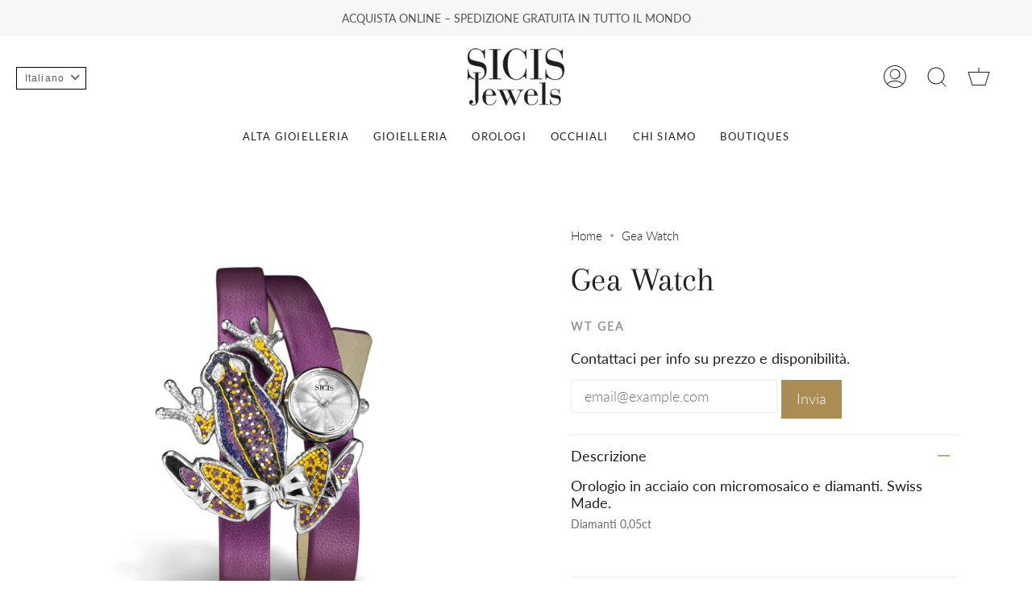

--- FILE ---
content_type: text/javascript
request_url: https://www.sicisjewels.com/cdn/shop/t/13/assets/theme.js?v=143138763547613439991721305594
body_size: 51406
content:
/*
* @license
* Broadcast Theme (c) Invisible Themes
*
* The contents of this file should not be modified.
* add any minor changes to assets/custom.js
*
*/

(function(bodyScrollLock,themeAddresses,themeCurrency,Sqrl,themeImages,Flickity,FlickityFade,Rellax,ellipsed,AOS){"use strict";function floatLabels(e){e.querySelectorAll(".form-field").forEach((e=>{const t=e.querySelector("label"),s=e.querySelector("input, textarea");t&&s&&(s.addEventListener("keyup",(e=>{""!==e.target.value?t.classList.add("label--float"):t.classList.remove("label--float")})),s.value&&s.value.length&&t.classList.add("label--float"))}))}function readHeights(){const e={};return e.windowHeight=window.innerHeight,e.announcementHeight=getHeight('[data-section-type*="announcement"] [data-bar-top]'),e.footerHeight=getHeight('[data-section-type*="footer"]'),e.menuHeight=getHeight("[data-header-height]"),e.headerHeight=e.menuHeight+e.announcementHeight,e.collectionNavHeight=getHeight("[data-collection-nav]"),e.logoHeight=getFooterLogoWithPadding(),e}function setVarsOnResize(){document.addEventListener("theme:resize",resizeVars),setVars()}function setVars(){const{windowHeight:e,announcementHeight:t,headerHeight:s,logoHeight:i,menuHeight:o,footerHeight:r,collectionNavHeight:a}=readHeights(),n=document.querySelector("[data-newsletter-holder].newsletter--top-left"),l=document.querySelector("#MainContent > .shopify-section:first-child > [data-announcement-wrapper]"),c=document.querySelector("[data-tracking-consent]"),d=document.querySelector("[data-article-socials]");let h=16;document.documentElement.style.setProperty("--full-screen",`${e}px`),document.documentElement.style.setProperty("--three-quarters",e*(3/4)+"px"),document.documentElement.style.setProperty("--two-thirds",e*(2/3)+"px"),document.documentElement.style.setProperty("--one-half",e/2+"px"),document.documentElement.style.setProperty("--one-third",e/3+"px"),document.documentElement.style.setProperty("--menu-height",`${o}px`),document.documentElement.style.setProperty("--announcement-height",`${t}px`),document.documentElement.style.setProperty("--header-height",`${s}px`),document.documentElement.style.setProperty("--collection-nav-height",`${a}px`),document.documentElement.style.setProperty("--footer-height",`${r}px`),document.documentElement.style.setProperty("--content-full",e-s-i/2+"px"),document.documentElement.style.setProperty("--content-min",e-s-r+"px"),document.querySelector("[data-tracking-consent].popup-cookies--bottom")&&document.documentElement.style.setProperty("--cookie-bar-height",`${document.querySelector("[data-tracking-consent].popup-cookies--bottom").offsetHeight}px`),document.documentElement.style.setProperty("--newsletter-small-height",n?`${n.offsetHeight}px`:"0px"),document.documentElement.style.setProperty("--announcement-height-high",l?`${l.offsetHeight}px`:"0px"),document.documentElement.style.setProperty("--scrollbar-width",`${getScrollbarWidth()}px`),c&&c.offsetHeight>0?h=c.offsetHeight+Number(getComputedStyle(c).bottom.replace("px","")):d&&d.offsetHeight>0&&(h+=d.offsetHeight),document.documentElement.style.setProperty("--mobile-newsletter-with-cookie-height",`${h}px`)}function resizeVars(){const{windowHeight:e,announcementHeight:t,headerHeight:s,logoHeight:i,menuHeight:o,footerHeight:r,collectionNavHeight:a}=readHeights(),n=document.querySelector("[data-newsletter-holder].newsletter--top-left"),l=document.querySelector("#MainContent > .shopify-section:first-child > [data-announcement-wrapper]"),c=document.querySelector("[data-tracking-consent]"),d=document.querySelector("[data-article-socials]");let h=16;document.documentElement.style.setProperty("--menu-height",`${o}px`),document.documentElement.style.setProperty("--announcement-height",`${t}px`),document.documentElement.style.setProperty("--header-height",`${s}px`),document.documentElement.style.setProperty("--collection-nav-height",`${a}px`),document.documentElement.style.setProperty("--footer-height",`${r}px`),document.documentElement.style.setProperty("--content-full",e-s-i/2+"px"),document.documentElement.style.setProperty("--content-min",e-s-r+"px"),document.querySelector("[data-tracking-consent].popup-cookies--bottom")&&document.documentElement.style.setProperty("--cookie-bar-height",`${document.querySelector("[data-tracking-consent].popup-cookies--bottom").offsetHeight}px`),document.documentElement.style.setProperty("--newsletter-small-height",n?`${n.offsetHeight}px`:"0px"),document.documentElement.style.setProperty("--announcement-height-high",l?`${l.offsetHeight}px`:"0px"),c&&c.offsetHeight>0?h=c.offsetHeight+Number(getComputedStyle(c).bottom.replace("px","")):d&&d.offsetHeight>0&&(h+=d.offsetHeight),document.documentElement.style.setProperty("--mobile-newsletter-with-cookie-height",`${h}px`)}function getHeight(e){const t=document.querySelector(e);return t?t.offsetHeight:0}function getFooterLogoWithPadding(){const e=getHeight("[data-footer-logo]");return e>0?e+20:0}function getScrollbarWidth(){const e=document.createElement("div");e.style.visibility="hidden",e.style.overflow="scroll",e.style.msOverflowStyle="scrollbar",document.body.appendChild(e);const t=document.createElement("div");e.appendChild(t);const s=e.offsetWidth-t.offsetWidth;return e.parentNode.removeChild(e),s}function singles(e,t){let s=64,i=0;t.forEach((e=>{if(e.offsetHeight>i){const t=parseInt(window.getComputedStyle(e).marginTop)+parseInt(window.getComputedStyle(e).marginBottom);t>s&&(s=t),i=e.offsetHeight}}));const o=e.querySelectorAll("[data-overflow-background]");[e,...o].forEach((e=>{e.style.setProperty("min-height",`calc(${i+s}px + var(--header-padding)`)}))}function doubles(e){if(window.innerWidth<window.theme.sizes.small){return void e.querySelectorAll("[data-overflow-frame]").forEach((e=>{const t=e.querySelectorAll("[data-overflow-content]");singles(e,t)}))}const t=2*parseInt(getComputedStyle(e).getPropertyValue("--outer"));let s=0;const i=e.querySelectorAll("[data-overflow-frame]");e.querySelectorAll("[data-overflow-content]").forEach((e=>{e.offsetHeight>s&&(s=e.offsetHeight)}));[...i,...e.querySelectorAll("[data-overflow-background]")].forEach((e=>{e.style.setProperty("min-height",`${s+t}px`)})),e.style.setProperty("min-height",`${s+t+2}px`)}function preventOverflow(e){const t=e.querySelectorAll(".js-overflow-container");t&&t.forEach((e=>{const t=e.querySelectorAll(".js-overflow-content");singles(e,t),document.addEventListener("theme:resize",(()=>{singles(e,t)}))}));const s=e.querySelectorAll("[data-overflow-wrapper]");s&&s.forEach((e=>{doubles(e),document.addEventListener("theme:resize",(()=>{doubles(e)}))}))}function debounce(e,t){let s;return function(){if(e){const i=()=>e.apply(this,arguments);clearTimeout(s),s=setTimeout(i,t)}}}function dispatch(){document.dispatchEvent(new CustomEvent("theme:resize",{bubbles:!0}))}function resizeListener(){window.addEventListener("resize",debounce((function(){dispatch()}),50))}window.theme=window.theme||{},window.theme.sizes={mobile:480,small:750,large:990,widescreen:1400},window.theme.keyboardKeys={TAB:9,ENTER:13,ESCAPE:27,SPACE:32,LEFTARROW:37,RIGHTARROW:39},window.theme.focusable='button, [href], input, select, textarea, [tabindex]:not([tabindex="-1"])';let prev=window.pageYOffset,up=null,down=null,wasUp=null,wasDown=null,scrollLockTimeout=0;function dispatch$1(){const e=window.pageYOffset;e>prev?(down=!0,up=!1):e<prev?(down=!1,up=!0):(up=null,down=null),prev=e,document.dispatchEvent(new CustomEvent("theme:scroll",{detail:{up:up,down:down,position:e},bubbles:!1})),up&&!wasUp&&document.dispatchEvent(new CustomEvent("theme:scroll:up",{detail:{position:e},bubbles:!1})),down&&!wasDown&&document.dispatchEvent(new CustomEvent("theme:scroll:down",{detail:{position:e},bubbles:!1})),wasDown=down,wasUp=up}function lock(e){bodyScrollLock.disableBodyScroll(e.detail,{allowTouchMove:e=>"TEXTAREA"===e.tagName}),document.documentElement.setAttribute("data-scroll-locked","")}function unlock(){if(scrollLockTimeout=setTimeout((()=>{document.body.removeAttribute("data-drawer-closing")}),20),document.body.hasAttribute("data-drawer-closing"))return document.body.removeAttribute("data-drawer-closing"),void(scrollLockTimeout&&clearTimeout(scrollLockTimeout));document.body.setAttribute("data-drawer-closing",""),document.documentElement.removeAttribute("data-scroll-locked"),bodyScrollLock.clearAllBodyScrollLocks()}function scrollListener(){let e;window.addEventListener("scroll",(function(){e&&window.cancelAnimationFrame(e),e=window.requestAnimationFrame((function(){dispatch$1()}))}),{passive:!0}),window.addEventListener("theme:scroll:lock",lock),window.addEventListener("theme:scroll:unlock",unlock)}const wrap=(e,t="",s)=>{const i=s||document.createElement("div");return i.classList.add(t),e.parentNode.insertBefore(i,e),i.appendChild(e)};function wrapElements(e){e.querySelectorAll(".rte table").forEach((e=>{wrap(e,"rte__table-wrapper")}));e.querySelectorAll('.rte iframe[src*="youtube.com/embed"], .rte iframe[src*="player.vimeo"], .rte iframe#admin_bar_iframe').forEach((e=>{wrap(e,"rte__video-wrapper")}))}function wasTouched(){window.theme.touched=!0,document.removeEventListener("touchstart",wasTouched,{passive:!0}),document.querySelector("body").classList.add("supports-touch"),document.dispatchEvent(new CustomEvent("theme:touch",{bubbles:!0}))}function lazyImageBackgrounds(){document.addEventListener("lazyloaded",(function(e){const t=e.target.parentNode;t.classList.contains("lazy-image")&&(t.style.backgroundImage="none")}))}function ariaToggle(e){const t=e.querySelectorAll("[data-aria-toggle]");t.length&&t.forEach((e=>{e.addEventListener("click",(function(e){e.preventDefault();const t=e.currentTarget;t.setAttribute("aria-expanded","false"==t.getAttribute("aria-expanded")?"true":"false");const s=t.getAttribute("aria-controls");document.querySelector(`#${s}`).classList.toggle("expanding"),document.querySelector(`#${s}`).classList.toggle("expanded"),setTimeout((function(){document.querySelector(`#${s}`).classList.remove("expanding")}),500)}))}))}document.addEventListener("touchstart",wasTouched,{passive:!0}),resizeListener(),scrollListener(),lazyImageBackgrounds(),ariaToggle(document),window.addEventListener("load",(()=>{setVarsOnResize(),floatLabels(document),preventOverflow(document),wrapElements(document)})),document.addEventListener("shopify:section:load",(e=>{const t=e.target;floatLabels(t),preventOverflow(t),wrapElements(t),ariaToggle(document)})),function(){function e(e){var t=window.innerWidth||document.documentElement.clientWidth,s=window.innerHeight||document.documentElement.clientHeight,i=e.getBoundingClientRect();return i.top>=0&&i.bottom<=s&&i.left>=0&&i.right<=t}function t(e){var t=window.innerWidth||document.documentElement.clientWidth,s=window.innerHeight||document.documentElement.clientHeight,i=e.getBoundingClientRect(),o=i.left>=0&&i.left<=t||i.right>=0&&i.right<=t,r=i.top>=0&&i.top<=s||i.bottom>=0&&i.bottom<=s;return o&&r}window.visibilityHelper={isElementTotallyVisible:e,isElementPartiallyVisible:t,inViewportPartially:function(e,s){function i(){var i=t(e);i!=o&&(o=i,"function"==typeof s&&s(i,e))}var o=t(e);window.addEventListener("load",i),window.addEventListener("resize",i),window.addEventListener("scroll",i)},inViewportTotally:function(t,s){function i(){var i=e(t);i!=o&&(o=i,"function"==typeof s&&s(i,t))}var o=e(t);window.addEventListener("load",i),window.addEventListener("resize",i),window.addEventListener("scroll",i)}}}();const showElement=(e,t=!1,s="block")=>{e&&(t?e.style.removeProperty("display"):e.style.display=s)};Shopify.Products=function(){const e={howManyToShow:4,howManyToStoreInMemory:10,wrapperId:"recently-viewed-products",section:null,onComplete:null};let t=[],s=null,i=null;const o={configuration:{expires:90,path:"/",domain:window.location.hostname},name:"shopify_recently_viewed",write:function(e){const t=e.join(" ");document.cookie=`${this.name}=${t}; expires=${this.configuration.expires}; path=${this.configuration.path}; domain=${this.configuration.domain}`},read:function(){let e=[],t=null;const s=document.querySelector("#template-product");if(-1!==document.cookie.indexOf("; ")&&document.cookie.split("; ").find((e=>e.startsWith(this.name)))&&(t=document.cookie.split("; ").find((e=>e.startsWith(this.name))).split("=")[1]),null!==t&&(e=t.split(" ")),s){const t=s.getAttribute("data-product-handle");if(-1!=e.indexOf(t)){const s=e.indexOf(t);e.splice(s,1)}}return e},destroy:function(){document.cookie=`${this.name}=null; expires=${this.configuration.expires}; path=${this.configuration.path}; domain=${this.configuration.domain}`},remove:function(e){const t=this.read(),s=t.indexOf(e);-1!==s&&(t.splice(s,1),this.write(t))}},r=(t,s,a,n)=>{s.length&&t<e.howManyToShow?fetch("/products/"+s[0]+"?section_id=api-product-grid-item").then((e=>e.text())).then((e=>{const i=150*t,o=100*t+800,l=50*t+800,c=a.id?`#${a.id}`:"",d=document.createElement("div");let h=e.includes("||itemIndex||")?e.replaceAll("||itemIndex||",t):e;h=h.includes("||itemAosDelay||")?h.replaceAll("||itemAosDelay||",i):h,h=h.includes("||itemAosImageDuration||")?h.replaceAll("||itemAosImageDuration||",o):h,h=h.includes("||itemAosTextDuration||")?h.replaceAll("||itemAosTextDuration||",l):h,h=h.includes("||itemAnimationAnchor||")?h.replaceAll("||itemAnimationAnchor||",c):h,d.innerHTML=h,a.innerHTML+=d.querySelector("[data-api-content]").innerHTML,s.shift(),t++,r(t,s,a,n)})).catch((()=>{o.remove(s[0]),s.shift(),r(t,s,a,n)})):((t,s)=>{showElement(t,!0);const r=o.read().length;if(Shopify.recentlyViewed&&i&&r&&r<i&&t.children.length){let e=[],s=[],i=0;for(const t in Shopify.recentlyViewed){i+=1;const r=Shopify.recentlyViewed[t].split(" "),a=parseInt(t.split("_")[1]);e=[...e,...r],(o.read().length===a||i===Object.keys(Shopify.recentlyViewed).length&&!s.length)&&(s=[...s,...r])}for(let i=0;i<t.children.length;i++){const o=t.children[i];e.length&&o.classList.remove(...e),s.length&&o.classList.add(...s)}}if(e.onComplete)try{e.onComplete(t,s)}catch(e){console.log("error")}})(a,n)};return{showRecentlyViewed:function(a){const n=a||{};Object.assign(e,n),t=o.read(),s=document.querySelector(`#${e.wrapperId}`),i=e.howManyToShow,e.howManyToShow=Math.min(t.length,e.howManyToShow),e.howManyToShow&&s&&r(0,t,s,e.section)},getConfig:function(){return e},clearList:function(){o.destroy()},recordRecentlyViewed:function(t){const s=t||{};Object.assign(e,s);let i=o.read();if(-1!==window.location.pathname.indexOf("/products/")){const t=decodeURIComponent(window.location.pathname).match(/\/products\/([a-z0-9\-]|[\u3000-\u303F]|[\u3040-\u309F]|[\u30A0-\u30FF]|[\uFF00-\uFFEF]|[\u4E00-\u9FAF]|[\u2605-\u2606]|[\u2190-\u2195]|[\u203B]|[\w\u0430-\u044f]|[\u0400-\u04FF]|[\u0900-\u097F]|[\u0590-\u05FF\u200f\u200e]|[\u0621-\u064A\u0660-\u0669 ])+/)[0].split("/products/")[1],s=i.indexOf(t);-1===s?(i.unshift(t),i=i.splice(0,e.howManyToStoreInMemory)):(i.splice(s,1),i.unshift(t)),o.write(i)}},hasProducts:o.read().length>0}}();const getUrlString=(e,t=[],s=!1)=>{const i=Object.keys(e).map((i=>{let o=e[i];if("[object Object]"===Object.prototype.toString.call(o)||Array.isArray(o))return Array.isArray(e)?t.push(""):t.push(i),getUrlString(o,t,Array.isArray(o));{let e=i;if(t.length>0){e=(s?t:[...t,i]).reduce(((e,t)=>""===e?t:`${e}[${t}]`),"")}return s?`${e}[]=${o}`:`${e}=${o}`}})).join("&");return t.pop(),i},hideElement=e=>{e&&(e.style.display="none")},fadeIn=(e,t,s=null)=>{e.style.opacity=0,e.style.display=t||"block",function t(){let i=parseFloat(e.style.opacity);(i+=.1)>1||(e.style.opacity=i,requestAnimationFrame(t)),1===i&&"function"==typeof s&&s()}()};function forceFocus(e,t){t=t||{};var s=e.tabIndex;e.tabIndex=-1,e.dataset.tabIndex=s,e.focus(),void 0!==t.className&&e.classList.add(t.className),e.addEventListener("blur",(function i(o){o.target.removeEventListener(o.type,i),e.tabIndex=s,delete e.dataset.tabIndex,void 0!==t.className&&e.classList.remove(t.className)}))}function focusHash(e){e=e||{};var t=window.location.hash,s=document.getElementById(t.slice(1));if(s&&e.ignore&&s.matches(e.ignore))return!1;t&&s&&forceFocus(s,e)}function bindInPageLinks(e){return e=e||{},Array.prototype.slice.call(document.querySelectorAll('a[href^="#"]')).filter((function(t){if("#"===t.hash||""===t.hash)return!1;if(e.ignore&&t.matches(e.ignore))return!1;if(s=t.hash.substr(1),null===document.getElementById(s))return!1;var s,i=document.querySelector(t.hash);return!!i&&(t.addEventListener("click",(function(){forceFocus(i,e)})),!0)}))}function focusable(e){return Array.prototype.slice.call(e.querySelectorAll("[tabindex],[draggable],a[href],area,button:enabled,input:not([type=hidden]):enabled,object,select:enabled,textarea:enabled")).filter((function(e){return!!(e.offsetWidth||e.offsetHeight||e.getClientRects().length)}))}void 0===Shopify.Cart&&(Shopify.Cart={}),Shopify.Cart.ShippingCalculator=function(){const _config={submitButton:theme.strings.shippingCalcSubmitButton,submitButtonDisabled:theme.strings.shippingCalcSubmitButtonDisabled,templateId:"shipping-calculator-response-template",wrapperId:"wrapper-response",customerIsLoggedIn:!1},_render=function(e){const t=document.querySelector(`#${_config.templateId}`),s=document.querySelector(`#${_config.wrapperId}`);if(t&&s){s.innerHTML="";let i="",o="",r="error center",a=t.innerHTML;const n=/[^[\]]+(?=])/g;if(e.rates&&e.rates.length){let t=n.exec(a)[0];e.rates.forEach((e=>{let s=t;s=s.replace(/\|\|rateName\|\|/,e.name),s=s.replace(/\|\|ratePrice\|\|/,Shopify.Cart.ShippingCalculator.formatRate(e.price)),i+=s}))}if(e.success){r="success center";const s=document.createElement("div");s.innerHTML=t.innerHTML;const i=s.querySelector("[data-template-no-shipping]");e.rates.length<1&&i&&(o=i.getAttribute("data-template-no-shipping"))}else o=e.errorFeedback;a=a.replace(n,"").replace("[]",""),a=a.replace(/\|\|ratesList\|\|/g,i),a=a.replace(/\|\|successClass\|\|/g,r),a=a.replace(/\|\|ratesText\|\|/g,o),s.innerHTML+=a}},_enableButtons=function(){const e=document.querySelector(".get-rates");e.removeAttribute("disabled"),e.classList.remove("disabled"),e.value=_config.submitButton},_disableButtons=function(){const e=document.querySelector(".get-rates");e.setAttribute("disabled","disabled"),e.classList.add("disabled"),e.value=_config.submitButtonDisabled},_getCartShippingRatesForDestination=function(e){const t=encodeURI(getUrlString({shipping_address:e})),s=`${window.theme.routes.cart}/shipping_rates.json?${t}`,i=new XMLHttpRequest;i.open("GET",s,!0),i.onload=function(){if(this.status>=200&&this.status<400){const t=JSON.parse(this.response).shipping_rates;_onCartShippingRatesUpdate(t,e)}else _onError(this)},i.onerror=function(){_onError(this)},i.send()},_fullMessagesFromErrors=function(e){const t=[];for(const s in e)for(const i of e[s])t.push(s+" "+i);return t},_onError=function(XMLHttpRequest){hideElement(document.querySelector("#estimated-shipping"));const shippingChild=document.querySelector("#estimated-shipping em");if(shippingChild)for(;shippingChild.firstChild;)shippingChild.removeChild(shippingChild.firstChild);_enableButtons();let feedback="";const data=eval("("+XMLHttpRequest.responseText+")");feedback=data.message?data.message+"("+data.status+"): "+data.description:"Error : "+_fullMessagesFromErrors(data).join("; "),"Error : country is not supported."===feedback&&(feedback="We do not ship to this destination."),_render({rates:[],errorFeedback:feedback,success:!1}),showElement(document.querySelector(`#${_config.wrapperId}`))},_onCartShippingRatesUpdate=function(e,t){_enableButtons();let s="";t.zip&&(s+=t.zip+", "),t.province&&(s+=t.province+", "),s+=t.country;const i=document.querySelector("#estimated-shipping em");e.length&&i&&(i.textContent="0.00"==e[0].price?window.theme.strings.free:themeCurrency.formatMoney(e[0].price,theme.moneyFormat)),_render({rates:e,address:s,success:!0});const o=document.querySelectorAll(`#${_config.wrapperId}, #estimated-shipping`);o.length&&o.forEach((e=>{fadeIn(e)}))},_init=function(){const e=document.querySelector(".get-rates"),t=document.querySelector("#address_container"),s=document.querySelector("#address_country"),i=document.querySelector("#address_province"),o=document.querySelector("html");let r="en";if(o.hasAttribute("lang")&&""!==o.getAttribute("lang")&&(r=o.getAttribute("lang")),t&&themeAddresses.AddressForm(t,r,{shippingCountriesOnly:!0}),s&&s.hasAttribute("data-default")&&i&&i.hasAttribute("data-default")&&s.addEventListener("change",(function(){s.removeAttribute("data-default"),i.removeAttribute("data-default")})),e&&(e.addEventListener("click",(function(e){_disableButtons();const t=document.querySelector(`#${_config.wrapperId}`);for(;t.firstChild;)t.removeChild(t.firstChild);hideElement(t);const o={};let r=s.value,a=i.value;const n=s.getAttribute("data-default-fullname");""===r&&n&&""!==n&&(r=n);const l=i.getAttribute("data-default-fullname");""===a&&l&&""!==l&&(a=l),o.zip=document.querySelector("#address_zip").value||"",o.country=r||"",o.province=a||"",_getCartShippingRatesForDestination(o)})),_config.customerIsLoggedIn&&e.classList.contains("get-rates--trigger"))){const t=document.querySelector("#address_zip");t&&t.value&&e.dispatchEvent(new Event("click"))}};return{show:function(e){e=e||{},Object.assign(_config,e),document.addEventListener("DOMContentLoaded",(function(){_init()}))},getConfig:function(){return _config},formatRate:function(e){return 0===e?window.theme.strings.free:themeCurrency.formatMoney(e,theme.moneyFormat)}}}();var trapFocusHandlers={};function trapFocus(e,t){t=t||{};var s=focusable(e),i=t.elementToFocus||e,o=s[0],r=s[s.length-1];removeTrapFocus(),trapFocusHandlers.focusin=function(t){e===t.target||e.contains(t.target)||o.focus(),t.target!==e&&t.target!==r&&t.target!==o||document.addEventListener("keydown",trapFocusHandlers.keydown)},trapFocusHandlers.focusout=function(){document.removeEventListener("keydown",trapFocusHandlers.keydown)},trapFocusHandlers.keydown=function(t){t.keyCode===window.theme.keyboardKeys.TAB&&(t.target!==r||t.shiftKey||(t.preventDefault(),o.focus()),t.target!==e&&t.target!==o||!t.shiftKey||(t.preventDefault(),r.focus()))},document.addEventListener("focusout",trapFocusHandlers.focusout),document.addEventListener("focusin",trapFocusHandlers.focusin),forceFocus(i,t)}function removeTrapFocus(){document.removeEventListener("focusin",trapFocusHandlers.focusin),document.removeEventListener("focusout",trapFocusHandlers.focusout),document.removeEventListener("keydown",trapFocusHandlers.keydown)}function accessibleLinks(e,t){if("string"!=typeof e)throw new TypeError(e+" is not a String.");if(0!==(e=document.querySelectorAll(e)).length){(t=t||{}).messages=t.messages||{};var s={newWindow:t.messages.newWindow||"Opens in a new window.",external:t.messages.external||"Opens external website.",newWindowExternal:t.messages.newWindowExternal||"Opens external website in a new window."},i=t.prefix||"a11y",o={newWindow:i+"-new-window-message",external:i+"-external-message",newWindowExternal:i+"-new-window-external-message"};e.forEach((function(e){var t=e.getAttribute("target"),s=e.getAttribute("rel"),i=function(e){return e.hostname!==window.location.hostname}(e),r="_blank"===t,a=null===s||-1===s.indexOf("noopener");if(r&&a){var n=null===s?"noopener":s+" noopener";e.setAttribute("rel",n)}i&&r?e.setAttribute("aria-describedby",o.newWindowExternal):i?e.setAttribute("aria-describedby",o.external):r&&e.setAttribute("aria-describedby",o.newWindow)})),function(e){var t=document.createElement("ul"),s=Object.keys(e).reduce((function(t,s){return t+"<li id="+o[s]+">"+e[s]+"</li>"}),"");t.setAttribute("hidden",!0),t.innerHTML=s,document.body.appendChild(t)}(s)}}var a11y=Object.freeze({__proto__:null,forceFocus:forceFocus,focusHash:focusHash,bindInPageLinks:bindInPageLinks,focusable:focusable,trapFocus:trapFocus,removeTrapFocus:removeTrapFocus,accessibleLinks:accessibleLinks});const slideDown=(e,t=500,s="block",i=!0)=>{let o=window.getComputedStyle(e).display;if(i&&"none"!==o)return;e.style.removeProperty("display"),"none"===o&&(o=s),e.style.display=o;let r=e.offsetHeight;e.style.overflow="hidden",e.style.height=0,e.style.paddingTop=0,e.style.paddingBottom=0,e.style.marginTop=0,e.style.marginBottom=0,e.offsetHeight,e.style.boxSizing="border-box",e.style.transitionProperty="height, margin, padding",e.style.transitionDuration=t+"ms",e.style.height=r+"px",e.style.removeProperty("padding-top"),e.style.removeProperty("padding-bottom"),e.style.removeProperty("margin-top"),e.style.removeProperty("margin-bottom"),window.setTimeout((()=>{e.style.removeProperty("height"),e.style.removeProperty("overflow"),e.style.removeProperty("transition-duration"),e.style.removeProperty("transition-property")}),t)},slideUp=(e,t=500)=>{e.style.transitionProperty="height, margin, padding",e.style.transitionDuration=t+"ms",e.style.boxSizing="border-box",e.style.height=e.offsetHeight+"px",e.offsetHeight,e.style.overflow="hidden",e.style.height=0,e.style.paddingTop=0,e.style.paddingBottom=0,e.style.marginTop=0,e.style.marginBottom=0,window.setTimeout((()=>{e.style.display="none",e.style.removeProperty("height"),e.style.removeProperty("padding-top"),e.style.removeProperty("padding-bottom"),e.style.removeProperty("margin-top"),e.style.removeProperty("margin-bottom"),e.style.removeProperty("overflow"),e.style.removeProperty("transition-duration"),e.style.removeProperty("transition-property")}),t)},slideToggle=(e,t=500,s="block")=>"none"===window.getComputedStyle(e).display?slideDown(e,t,s):slideUp(e,t);function FetchError(e){this.status=e.status||null,this.headers=e.headers||null,this.json=e.json||null,this.body=e.body||null}function fetchProduct(e){const t=`${window.theme.routes.root}products/${e}.js`;return window.fetch(t).then((e=>e.json())).catch((e=>{console.error(e)}))}FetchError.prototype=Error.prototype;const selectors={saleClass:"sale",soldClass:"sold-out",doubleImage:"double__image"};function formatPrices(e){const t=e.price<=e.compare_at_price_min;let s=t?selectors.saleClass:"";if(s+=e.available?"":selectors.soldClass,e.price=0===e.price?window.theme.strings.free:themeCurrency.formatMoney(e.price,theme.moneyFormat),e.price_with_from=e.price,e.price_varies){const t=0===e.price_min?window.theme.strings.free:themeCurrency.formatMoney(e.price_min,theme.moneyFormat);e.price_with_from=`<small>${window.theme.strings.from}</small> ${t}`}let i="";void 0!==e.media&&e.media.length>1&&(i+=selectors.doubleImage);return{...e,classes:s,on_sale:t,double_class:i,sold_out:!e.available,sold_out_translation:window.theme.strings.soldOut,compare_at_price:themeCurrency.formatMoney(e.compare_at_price,theme.moneyFormat),compare_at_price_max:themeCurrency.formatMoney(e.compare_at_price_max,theme.moneyFormat),compare_at_price_min:themeCurrency.formatMoney(e.compare_at_price_min,theme.moneyFormat),price_max:themeCurrency.formatMoney(e.price_max,theme.moneyFormat),price_min:themeCurrency.formatMoney(e.price_min,theme.moneyFormat),unit_price:themeCurrency.formatMoney(e.unit_price,theme.moneyFormat)}}const selectors$1={template:"[pair-product-template]",pairProducts:"[data-pair-products]",upsellButton:"[data-upsell-btn]",upsellButtonText:"[data-upsell-btn-text]"};class PairWithProduct{constructor(e){this.handle=e,this.document=document,this.template=this.document.querySelector(selectors$1.template).innerHTML,this.pairProducts=this.document.querySelector(selectors$1.pairProducts),this.resizeEventUpsell=()=>this.calcUpsellButtonDemensions(),this.variant=null,this.variantObject=null,this.init()}init(){if(this.handle.includes("_")){const e=this.handle.split("_");this.handle=e[0],this.variant=e[1]}fetchProduct(this.handle).then((e=>{if(void 0===e)return void this.document.dispatchEvent(new CustomEvent("upsell-product-error"));const t=formatPrices(e);let s=!1;null!==this.variant&&t.variants.filter((e=>(e.id===Number(this.variant)&&e.available&&(this.variantObject=e,s=!0),e))),t.available&&null===this.variant||s?this.renderPairProduct(t):(this.pairProducts.innerHTML="",this.document.dispatchEvent(new CustomEvent("upsell-unavailable")))})).catch((e=>{console.error(e)}))}renderPairProduct(e){const t=this.renderProduct(e);this.pairProducts.innerHTML=t,this.upsellButtonDemensions()}upsellButtonDemensions(){this.calcUpsellButtonDemensions(),document.addEventListener("theme:resize",this.resizeEventUpsell)}calcUpsellButtonDemensions(){const e=this.pairProducts.querySelector(selectors$1.upsellButtonText),t=this.pairProducts.querySelector(selectors$1.upsellButton);e&&t.style.setProperty("--btn-text-width",`${e.clientWidth}px`)}renderProduct(e){let t=null,s="",i="",o=!0,r=!1;if(void 0!==e.media&&(t=e.media[0]),null!==this.variantObject&&void 0!==this.variantObject.featured_media&&(t=this.variantObject.featured_media),s=t?{thumb:themeImages.getSizedImageUrl(t.preview_image.src,"480x480")}:{thumb:window.theme.assets.no_image},"Title"===e.options[0].name&&1===e.options.length&&"Default Title"===e.options[0].values[0]&&(o=!1),null===this.variantObject)for(let t=0;t<e.variants.length;t++){const s=e.variants[t];if(s.available){const e=s.title.replaceAll("/","<span>&nbsp;</span>");r=void 0!==s.unit_price;i={...formatPrices(s),title:e,hasUnitPrice:r};break}}if(null!==this.variantObject){const e=this.variantObject.title.replaceAll("/","<span>&nbsp;</span>");r=void 0!==this.variantObject.unit_price;i={...formatPrices(this.variantObject),title:e,hasUnitPrice:r}}if(""===i)return"";const a=e.title.replace(/(<([^>]+)>)/gi,"");i.unit_price_measurement&&(i.unitValue=i.unit_price_measurement.reference_unit,1!==i.unit_price_measurement.reference_value&&(i.unitCount=i.unit_price_measurement.reference_value));const n={...e,title:a,image:s,firstAvailableVariant:i,hasVariants:o,addToCartText:theme.strings.upsellAddToCart,unitPriceLabel:theme.strings.unitPrice,unitPriceSeparator:theme.strings.unitPriceSeparator};return Sqrl.render(this.template,{product:n})}}const selectors$2={quantityHolder:"[data-quantity-holder]",quantityField:"[data-quantity-field]",quantityButton:"[data-quantity-button]",quantityMinusButton:"[data-quantity-minus]",quantityPlusButton:"[data-quantity-plus]",quantityReadOnly:"read-only",isDisabled:"is-disabled"};class QuantityCounter{constructor(e,t=!1){this.holder=e,this.quantityUpdateCart=t}init(){this.settings=selectors$2,this.quantity=this.holder.querySelector(this.settings.quantityHolder),this.quantity&&(this.field=this.quantity.querySelector(this.settings.quantityField),this.buttons=this.quantity.querySelectorAll(this.settings.quantityButton),this.increaseButton=this.quantity.querySelector(this.settings.quantityPlusButton),this.quantityValue=Number(this.field.value||0),this.cartItemID=this.field.getAttribute("data-id"),this.maxValue=Number(this.field.getAttribute("max"))>0?Number(this.field.getAttribute("max")):null,this.minValue=Number(this.field.getAttribute("min"))>0?Number(this.field.getAttribute("min")):0,this.disableIncrease=this.disableIncrease.bind(this),this.emptyField=!1,this.updateQuantity=this.updateQuantity.bind(this),this.decrease=this.decrease.bind(this),this.increase=this.increase.bind(this),this.disableIncrease(),this.quantity.classList.contains(this.settings.quantityReadOnly)||(this.changeValueOnClick(),this.changeValueOnInput()))}changeValueOnClick(){const e=this;this.buttons.forEach((t=>{t.addEventListener("click",(t=>{t.preventDefault();const s=t.target,i=s.matches(e.settings.quantityMinusButton)||s.closest(e.settings.quantityMinusButton),o=s.matches(e.settings.quantityPlusButton)||s.closest(e.settings.quantityPlusButton);i&&e.decrease(),o&&e.increase(),e.updateQuantity()}))}))}changeValueOnInput(){const e=this;this.field.addEventListener("input",(function(){e.quantityValue=this.value,""===this.value&&(e.emptyField=!0),e.updateQuantity()}),this)}updateQuantity(){this.maxValue<this.quantityValue&&null!==this.maxValue&&(this.quantityValue=this.maxValue),this.minValue>this.quantityValue&&(this.quantityValue=this.minValue),this.field.value=this.quantityValue,this.disableIncrease(),document.dispatchEvent(new CustomEvent("popout:updateValue")),this.quantityUpdateCart&&this.updateCart()}decrease(){this.quantityValue>this.minValue?this.quantityValue--:this.quantityValue=0}increase(){this.quantityValue++}disableIncrease(){this.increaseButton.classList.toggle(this.settings.isDisabled,this.quantityValue>=this.maxValue&&null!==this.maxValue)}updateCart(){const e=new CustomEvent("update-cart",{bubbles:!0,detail:{id:this.cartItemID,quantity:this.quantityValue,valueIsEmpty:this.emptyField}});this.holder.dispatchEvent(e)}}const settings={cartDrawerEnabled:window.theme.cartDrawerEnabled,times:{timeoutAddProduct:1e3,closeDropdownAfter:5e3},classes:{hidden:"is-hidden",added:"is-added",htmlClasses:"has-open-cart-dropdown",open:"is-open",active:"is-active",visible:"is-visible",loading:"is-loading",disabled:"is-disabled",success:"is-success",error:"has-error",headerStuck:"js__header__stuck",drawerVisible:"drawer--visible"},attributes:{transparent:"data-header-transparent",upsellButton:"data-upsell-btn"},elements:{html:"html",outerSection:"[data-section-id]",cartDropdown:"[data-cart-dropdown]",cartDropdownBody:"[data-cart-dropdown-body]",emptyMessage:"[data-empty-message]",buttonHolder:"[data-foot-holder]",itemsHolder:"[data-items-holder]",item:"[data-item]",cartToggleElement:"[data-cart-toggle]",cartItemRemove:"[data-item-remove]",cartCount:"[data-cart-count]",cartCountValue:"data-cart-count",clickedElementForExpanding:"[data-expand-button]",cartWidget:"[data-cart-widget]",cartTotal:"[data-cart-total]",cartMessage:"[data-cart-message]",cartMessageValue:"data-cart-message",buttonAddToCart:"[data-add-to-cart]",formErrorsContainer:"[data-cart-errors-container]",cartErrors:"[data-cart-errors]",cartCloseError:"[data-cart-error-close]",formCloseError:"[data-close-error]",quickAddHolder:"[data-quick-add-holder]",cartProgress:"[data-cart-progress]",cartOriginalTotal:"[data-cart-original-total]",cartOriginaTotalPrice:"[data-cart-original-total-price]",cartDiscountsHolder:"[data-cart-discounts-holder]",headerWrapper:"[data-header-wrapper]",burgerButton:"[data-drawer-toggle]",upsellHolder:"[data-upsell-holder]",errorMessage:"[data-error-message]",navDrawer:"[data-drawer]",pairProductsHolder:"[data-pair-products-holder]",pairProducts:"[data-pair-products]",buttonSkipPairProduct:"[data-skip-pair-product]",productIDAttribute:"data-product-id",leftToSpend:"[data-left-to-spend]"},formatMoney:theme.moneyFormat,cartTotalDiscountsTemplate:"[data-cart-total-discount]"};class CartDrawer{constructor(){"/password"!==window.location.pathname&&this.init()}init(){this.settings=settings,this.document=document,this.html=this.document.querySelector(this.settings.elements.html),this.cartDropdown=this.document.querySelector(this.settings.elements.cartDropdown),this.cartDropdownBody=this.document.querySelector(this.settings.elements.cartDropdownBody),this.emptyMessage=this.document.querySelector(this.settings.elements.emptyMessage),this.buttonHolder=this.document.querySelector(this.settings.elements.buttonHolder),this.itemsHolder=this.document.querySelector(this.settings.elements.itemsHolder),this.items=this.document.querySelectorAll(this.settings.elements.item),this.counterHolders=this.document.querySelectorAll(this.settings.elements.cartCount),this.cartTotal=this.document.querySelector(this.settings.elements.cartTotal),this.cartMessage=this.document.querySelectorAll(this.settings.elements.cartMessage),this.cartOriginalTotal=this.document.querySelector(this.settings.elements.cartOriginalTotal),this.cartOriginaTotalPrice=this.document.querySelector(this.settings.elements.cartOriginaTotalPrice),this.cartDiscountHolder=this.document.querySelector(this.settings.elements.cartDiscountsHolder),this.clickedElementForExpanding=this.document.querySelectorAll(this.settings.elements.clickedElementForExpanding),this.cartTotalDiscountTemplate=this.document.querySelector(this.settings.cartTotalDiscountsTemplate).innerHTML,this.cartErrorHolder=this.document.querySelector(this.settings.elements.cartErrors),this.cartCloseErrorMessage=this.document.querySelector(this.settings.elements.cartCloseError),this.headerWrapper=this.document.querySelector(this.settings.elements.headerWrapper),this.accessibility=a11y,this.navDrawer=this.document.querySelector(this.settings.elements.navDrawer),this.pairProductsHolder=this.document.querySelector(this.settings.elements.pairProductsHolder),this.pairProducts=this.document.querySelector(this.settings.elements.pairProducts),this.form=null,this.build=this.build.bind(this),this.addToCart=this.addToCart.bind(this),this.updateCart=this.updateCart.bind(this),this.openCartDropdown=this.openCartDropdown.bind(this),this.closeCartDropdown=this.closeCartDropdown.bind(this),this.toggleCartDropdown=this.toggleCartDropdown.bind(this),this.hasItemsInCart=this.hasItemsInCart.bind(this),this.toggleClassesOnContainers=this.toggleClassesOnContainers.bind(this),this.cartDropdownIsBuilded=this.items.length>0,this.totalItems=this.cartDropdownIsBuilded,this.cartDropdownIsOpen=!1,this.cartDiscounts=0,this.cartDrawerEnabled=this.settings.cartDrawerEnabled,this.cartLimitErrorIsHidden=!0,this.eventToggleCart(),this.expandEvents(),this.cartEvents(),this.cartEventAdd(),this.initQuantity(),this.customEventAddProduct(),this.estimateShippingCalculator(),this.cartMessage.length>0&&(this.cartFreeLimitShipping=100*Number(this.cartMessage[0].getAttribute("data-limit")),this.subtotal=0,this.circumference=28*Math.PI,this.cartBarProgress()),this.pairWithArray=window.pairWithProducts,this.sessionStorage=window.sessionStorage,this.getEnablePairProducts(),this.renderPairProducts(),this.pairProductSkipEvent(),this.document.addEventListener("upsell-unavailable",(()=>{this.checkPairProductIsSoldOut()}))}initQuantity(){this.items=this.document.querySelectorAll(this.settings.elements.item),this.items.forEach((e=>{new QuantityCounter(e,!0).init(),this.customEventsHandle(e)}))}expandEvents(){const e=this.document.querySelectorAll(this.settings.elements.cartWidget);this.clickedElementForExpanding.forEach((t=>{t.addEventListener("click",(s=>{s.preventDefault();const i=this.document.querySelector(t.getAttribute("href"));t.classList.toggle(this.settings.classes.active),slideToggle(i,400),e.length>1&&e.forEach((e=>{if(e!==i.parentElement){const t=e.querySelector(this.settings.elements.clickedElementForExpanding);t.classList.remove(this.settings.classes.active),slideUp(t.nextElementSibling,400)}}))}))}))}customEventsHandle(e){e.addEventListener("update-cart",debounce((t=>{this.updateCart({id:t.detail.id,quantity:t.detail.quantity},e,t.detail.valueIsEmpty)}),500))}customEventAddProduct(){this.html.addEventListener("cart:add-to-cart",debounce((e=>{this.addToCart(`id=${e.detail.data.id}`,e.detail)}),500))}cartEvents(){const e=this;this.document.querySelectorAll(e.settings.elements.cartItemRemove).forEach((t=>{t.addEventListener("click",(function(t){t.preventDefault(),e.updateCart({id:this.getAttribute("data-id"),quantity:0})}))})),this.cartCloseErrorMessage&&this.cartCloseErrorMessage.addEventListener("click",(e=>{e.preventDefault(),slideUp(this.cartErrorHolder,400)}))}cartEventAdd(){this.document.addEventListener("click",(e=>{const t=e.target;if(t.matches(this.settings.elements.buttonAddToCart)||t.closest(this.settings.elements.buttonAddToCart)&&t){let s="",i=t.matches(this.settings.elements.buttonAddToCart)?t:t.closest(this.settings.elements.buttonAddToCart);if(i.hasAttribute(this.settings.elements.productIDAttribute)?s=`id=${Number(i.getAttribute(this.settings.elements.productIDAttribute))}`:(this.form=t.closest("form"),s=new FormData(this.form),s=new URLSearchParams(s).toString()),null!==this.form&&this.form.querySelector('[type="file"]'))return;if(e.preventDefault(),t.hasAttribute("disabled")||t.parentNode.hasAttribute("disabled"))return;this.addToCart(s,null,i),this.html.dispatchEvent(new CustomEvent("cart:add-item",{bubbles:!0,detail:{selector:t}}))}}))}estimateShippingCalculator(){Shopify.Cart.ShippingCalculator.show({submitButton:theme.strings.shippingCalcSubmitButton,submitButtonDisabled:theme.strings.shippingCalcSubmitButtonDisabled,customerIsLoggedIn:theme.customerLoggedIn,moneyFormat:theme.moneyWithCurrencyFormat})}getCart(){fetch(theme.routes.root+"cart.js").then(this.handleErrors).then((e=>e.json())).then((e=>(this.updateCounter(e.item_count),this.newTotalItems=e.items.length,this.buildTotalPrice(e),this.freeShippingMessageHandle(e.total_price),this.cartMessage.length>0&&(this.subtotal=e.total_price,this.updateProgress()),fetch(theme.routes.cart+"?section_id=api-cart-items")))).then((e=>e.text())).then((e=>{const t=document.createElement("div");t.innerHTML=e,t.querySelector("script")?this.pairWithArray=JSON.parse(t.querySelector("script").innerText.split("=")[1].replace(";","")):this.pairWithArray=void 0,this.getEnablePairProducts(),this.renderPairProducts();const s=t.querySelector("[data-api-content]").innerHTML;this.build(s)})).catch((e=>console.log(e)))}addToCart(e,t=null,s=null,i=null){null===this.form&&null!==t&&t.label&&(this.form=t.label.parentNode.querySelector("form")),this.cartDrawerEnabled&&s&&s.classList.add(this.settings.classes.loading),fetch(theme.routes.root+"cart/add.js",{method:"POST",headers:{"X-Requested-With":"XMLHttpRequest","Content-Type":"application/x-www-form-urlencoded"},body:e}).then((e=>e.json())).then((e=>{s&&s.setAttribute("disabled","disabled"),e.status?null!==t?this.addToCartError(e,t.element,s):this.addToCartError(e,null,s):this.cartDrawerEnabled?(null!==t&&t.label&&(t.label.classList.remove(this.settings.classes.hidden,this.settings.classes.loading),t.label.classList.add(this.settings.classes.added)),this.getCart(),setTimeout((()=>{null!==s&&(s.classList.remove(this.settings.classes.loading),s.removeAttribute("disabled"),s.classList.add(this.settings.classes.success),document.dispatchEvent(new CustomEvent("product:bar:button",{bubbles:!1})),s.closest(this.settings.elements.pairProductsHolder)&&setTimeout((()=>{s.classList.remove(this.settings.classes.success)}),2*this.settings.times.timeoutAddProduct)),this.cartDropdown&&(this.openCartDropdown(),this.cartDropdownIsOpen=!0)}),this.settings.times.timeoutAddProduct)):window.location=theme.routes.cart})).catch((e=>console.log(e)))}updateCart(e={},t=null,s=!1){let i=null,o=null,r=null,a=e.quantity;null!==t&&t.closest(this.settings.elements.item).classList.add(this.settings.classes.loading),this.items.forEach((e=>{e.classList.add(this.settings.classes.disabled),e.querySelector("input").blur()})),fetch(theme.routes.root+"cart.js").then(this.handleErrors).then((e=>e.json())).then((t=>{const s=t.items.findIndex((t=>t.key===e.id));o=t.item_count,r=t.items[s].title;const i={line:`${s+1}`,quantity:a};return fetch(theme.routes.root+"cart/change.js",{method:"post",headers:{"Content-Type":"application/json"},body:JSON.stringify(i)})})).then(this.handleErrors).then((e=>e.json())).then((e=>{i=e.item_count,s&&(a=1),0!==a&&(this.cartLimitErrorIsHidden=i!==o,this.toggleLimitError(r)),this.updateCounter(i),this.buildTotalPrice(e),this.freeShippingMessageHandle(e.total_price),this.cartDiscounts=e.total_discount,this.cartMessage.length>0&&(this.subtotal=e.total_price,this.updateProgress()),this.getCart()})).catch((e=>console.log(e)))}toggleLimitError(e){this.cartErrorHolder.querySelector(this.settings.elements.errorMessage).innerText=e,this.cartLimitErrorIsHidden?slideUp(this.cartErrorHolder,400):slideDown(this.cartErrorHolder,400)}handleErrors(e){return e.ok?e:e.json().then((function(t){throw new FetchError({status:e.statusText,headers:e.headers,json:t})}))}addToCartError(e,t,s){this.cartDrawerEnabled&&s&&null!==s.closest(this.settings.elements.cartDropdown)&&!s.closest(this.settings.elements.cartDropdown)&&this.closeCartDropdown();let i=s.closest(this.settings.elements.outerSection).querySelector(this.settings.elements.formErrorsContainer);if(null!==s){const e=s.closest(this.settings.elements.upsellHolder);e&&e.querySelector(this.settings.elements.formErrorsContainer)&&(i=e.querySelector(this.settings.elements.formErrorsContainer)),s.classList.remove(this.settings.classes.loading),s.removeAttribute("disabled"),document.dispatchEvent(new CustomEvent("product:bar:button",{bubbles:!1}))}i&&(i.innerHTML=`<div class="errors">${e.message}: ${e.description}<span class="errors__close" data-close-error><svg aria-hidden="true" focusable="false" role="presentation" class="icon icon-close-thin" viewBox="0 0 27 27"><g stroke="#979797" fill="none" fill-rule="evenodd" stroke-linecap="square"><path d="M.5.5l26 26M26.5.5l-26 26"></path></g></svg></span></div>`,i.classList.add(this.settings.classes.visible),document.dispatchEvent(new CustomEvent("product:bar:error",{bubbles:!1}))),t&&this.html.dispatchEvent(new CustomEvent("cart:add-to-error",{bubbles:!0,detail:{message:e.message,description:e.description,holder:t}})),this.document.addEventListener("click",(e=>{const t=e.target;(t.matches(this.settings.elements.formCloseError)||t.closest(this.settings.elements.formCloseError))&&(e.preventDefault(),i.classList.remove(this.settings.classes.visible))}))}openCartDropdown(){document.dispatchEvent(new CustomEvent("theme:drawer:close",{bubbles:!1})),document.dispatchEvent(new CustomEvent("theme:scroll:lock",{bubbles:!0,detail:this.cartDropdown})),document.dispatchEvent(new CustomEvent("theme:scroll:lock",{bubbles:!0,detail:this.cartDropdownBody})),this.html.classList.add(this.settings.classes.htmlClasses),this.cartDropdown.classList.add(this.settings.classes.open),this.accessibility.removeTrapFocus(),this.accessibility.trapFocus(this.cartDropdown,{elementToFocus:this.cartDropdown.querySelector("a:first-child, input:first-child")}),this.cartDropdownIsBuilded||this.getCart(),this.observeAdditionalCheckoutButtons()}closeCartDropdown(){if(this.document.dispatchEvent(new CustomEvent("theme:cart-close",{bubbles:!0})),this.accessibility.removeTrapFocus(),slideUp(this.cartErrorHolder,400),this.html.classList.contains("is-focused")){const e=this.document.querySelector(`${this.settings.elements.cartToggleElement}[data-focus-element]`);setTimeout((()=>{e.focus()}),200)}const e=this.document.querySelector(`[${this.settings.attributes.upsellButton}].${this.settings.classes.success}`);e&&setTimeout((()=>{e.classList.remove(this.settings.classes.success)}),2e3),this.html.classList.remove(this.settings.classes.htmlClasses),this.cartDropdown.classList.remove(this.settings.classes.open),document.dispatchEvent(new CustomEvent("theme:scroll:unlock",{bubbles:!0}))}toggleCartDropdown(){this.cartDropdownIsOpen=!this.cartDropdownIsOpen,this.cartDropdownIsOpen?this.openCartDropdown():this.closeCartDropdown()}eventToggleCart(){this.document.addEventListener("click",(e=>{const t=e.target,s=!(t.matches(this.settings.elements.cartToggleElement)||t.closest(this.settings.elements.cartToggleElement)),i=!(t.matches(this.settings.elements.cartDropdown)||t.closest(this.settings.elements.cartDropdown)),o=!(t.matches(this.settings.elements.buttonSkipPairProduct)||t.closest(this.settings.elements.buttonSkipPairProduct));t.matches(this.settings.elements.cartToggleElement)||t.closest(this.settings.elements.cartToggleElement)?(e.preventDefault(),this.toggleCartDropdown()):this.cartDropdownIsOpen&&s&&i&&o&&(this.cartDropdownIsOpen=!1,this.closeCartDropdown())}))}toggleClassesOnContainers(){const e=this;this.emptyMessage.classList.toggle(e.settings.classes.hidden,e.hasItemsInCart()),this.buttonHolder.classList.toggle(e.settings.classes.hidden,!e.hasItemsInCart()),this.itemsHolder.classList.toggle(e.settings.classes.hidden,!e.hasItemsInCart())}build(e){this.totalItems!==this.newTotalItems&&(this.totalItems=this.newTotalItems,this.toggleClassesOnContainers()),this.itemsHolder.innerHTML=e,this.cartEvents(),this.initQuantity()}updateCounter(e){this.counterHolders.length&&this.counterHolders.forEach((t=>{t.innerHTML=e,t.setAttribute(settings.elements.cartCountValue,e)}))}hasItemsInCart(){return this.totalItems>0}buildTotalPrice(e){if(e.original_total_price>e.total_price&&e.cart_level_discount_applications.length>0?(this.cartOriginalTotal.classList.remove(this.settings.classes.hidden),this.cartOriginaTotalPrice.innerHTML=0===e.original_total_price?window.theme.strings.free:themeCurrency.formatMoney(e.original_total_price,this.settings.formatMoney)):this.cartOriginalTotal.classList.add(this.settings.classes.hidden),this.cartTotal.innerHTML=0===e.total_price?window.theme.strings.free:themeCurrency.formatMoney(e.total_price,this.settings.formatMoney),e.cart_level_discount_applications.length>0){const t=this.buildCartTotalDiscounts(e.cart_level_discount_applications);this.cartDiscountHolder.classList.remove(this.settings.classes.hidden),this.cartDiscountHolder.innerHTML=t}else this.cartDiscountHolder.classList.add(this.settings.classes.hidden)}buildCartTotalDiscounts(e){let t="";return e.forEach((e=>{t+=Sqrl.render(this.cartTotalDiscountTemplate,{discountTitle:e.title,discountTotalAllocatedAmount:themeCurrency.formatMoney(e.total_allocated_amount,this.settings.formatMoney)})})),t}freeShippingMessageHandle(e){this.cartMessage.length>0&&this.document.querySelectorAll(this.settings.elements.cartMessage).forEach((t=>{const s=t.hasAttribute(this.settings.elements.cartMessageValue)&&"true"===t.getAttribute(this.settings.elements.cartMessageValue)&&0!==e?this.settings.classes.success:this.settings.classes.hidden;t.classList.toggle(s,e>=this.cartFreeLimitShipping||0===e)}))}cartBarProgress(e=null){this.document.querySelectorAll(this.settings.elements.cartProgress).forEach((t=>{this.setProgress(t,null===e?t.getAttribute("data-percent"):e)}))}setProgress(e,t){const s=this.circumference-t/100*this.circumference/2;e.style.strokeDashoffset=s}updateProgress(){const e=this.subtotal/this.cartFreeLimitShipping*100,t=themeCurrency.formatMoney(this.cartFreeLimitShipping-this.subtotal,this.settings.formatMoney);this.document.querySelectorAll(this.settings.elements.leftToSpend).forEach((e=>{e.innerHTML=t.replace(".00","")})),this.cartBarProgress(e>100?100:e)}renderPairProducts(){null!==this.pairProductsHolder&&(void 0===this.pairWithArray||this.pairWithArray.length<=0?this.pairProductsHolder.classList.add(this.settings.classes.hidden):(new PairWithProduct(this.pairWithArray[0]),this.document.addEventListener("upsell-product-error",(()=>{this.checkPairProductIsSoldOut()})),this.pairProductsHolder.classList.remove(this.settings.classes.hidden)))}getEnablePairProducts(){void 0!==this.pairWithArray&&void 0!==this.sessionStorage&&null!==this.sessionStorage.getItem("pair_products")&&(this.pairWithArray=this.pairWithArray.filter((e=>-1===this.sessionStorage.getItem("pair_products").indexOf(`,${e},`))))}pairProductSkipEvent(){null!==this.pairProductsHolder&&this.pairProductsHolder.addEventListener("click",(e=>{const t=e.target;(t.matches(this.settings.elements.buttonSkipPairProduct)||t.closest(this.settings.elements.buttonSkipPairProduct))&&(e.preventDefault(),void 0!==this.sessionStorage&&this.sessionStorage.setItem("pair_products",null!==this.sessionStorage.getItem("pair_products")?`${this.sessionStorage.getItem("pair_products")},${this.pairWithArray[0]},`:`,${this.pairWithArray[0]},`),this.getEnablePairProducts(),this.pairWithArray.length<=0?this.pairProductsHolder.classList.add(this.settings.classes.hidden):new PairWithProduct(this.pairWithArray[0]))}))}checkPairProductIsSoldOut(){void 0!==this.sessionStorage&&(this.sessionStorage.setItem("pair_products",null!==this.sessionStorage.getItem("pair_products")?`${this.sessionStorage.getItem("pair_products")},${this.pairWithArray[0]},`:`,${this.pairWithArray[0]},`),this.getEnablePairProducts(),this.pairWithArray.length<=0?this.pairProductsHolder.classList.add(this.settings.classes.hidden):this.renderPairProducts())}observeAdditionalCheckoutButtons(){const e=this.cartDropdown.querySelector(".additional-checkout-buttons");if(e){const t=new MutationObserver((()=>{this.accessibility.removeTrapFocus(),this.accessibility.trapFocus(this.cartDropdown,{elementToFocus:this.cartDropdown.querySelector("a:first-child, input:first-child")}),t.disconnect()}));t.observe(e,{subtree:!0,childList:!0})}}}window.cart=new CartDrawer;const settings$1={elements:{html:"html",body:"body",inPageLink:"[data-skip-content]",linkesWithOnlyHash:'a[href="#"]',triggerFocusElement:"[data-focus-element]",cartDropdown:"#cart-dropdown",search:"#search-popdown",accordionContent:".accordion-content",tabs:".tabs",accordionDataToggle:"data-accordion-toggle"},classes:{focus:"is-focused",open:"is-open",accordionToggle:"accordion-toggle",tabLink:"tab-link"}};class Accessibility{constructor(){this.init()}init(){this.settings=settings$1,this.window=window,this.document=document,this.a11y=a11y,this.cart=this.window.cart,this.inPageLink=this.document.querySelector(this.settings.elements.inPageLink),this.linkesWithOnlyHash=this.document.querySelectorAll(this.settings.elements.linkesWithOnlyHash),this.html=this.document.querySelector(this.settings.elements.html),this.body=this.document.querySelector(this.settings.elements.body),this.cartDropdown=this.document.querySelector(this.settings.elements.cartDropdown),this.lastFocused=null,this.isFocused=!1,this.a11y.focusHash(),this.a11y.bindInPageLinks(),this.clickEvents(),this.focusEvents(),this.focusEventsOff(),this.closeExpandedElements()}clickEvents(){this.inPageLink&&this.inPageLink.addEventListener("click",(e=>{e.preventDefault()})),this.linkesWithOnlyHash&&this.linkesWithOnlyHash.forEach((e=>{e.addEventListener("click",(e=>{e.preventDefault()}))}))}focusEvents(){this.document.addEventListener("keyup",(e=>{e.keyCode===window.theme.keyboardKeys.TAB&&(this.body.classList.add(this.settings.classes.focus),this.isFocused=!0)})),this.document.addEventListener("keyup",(e=>{if(!this.isFocused)return;const t=e.target,s=e.keyCode===window.theme.keyboardKeys.ENTER||e.keyCode===window.theme.keyboardKeys.SPACE,i=t.matches(this.settings.elements.triggerFocusElement)||t.closest(this.settings.elements.triggerFocusElement),o=t.classList.contains(this.settings.classes.accordionToggle)||t.parentNode.classList.contains(this.settings.classes.accordionToggle)||t.hasAttribute(this.settings.elements.accordionDataToggle)||t.parentNode.hasAttribute(this.settings.elements.accordionDataToggle),r=t.classList.contains(this.settings.classes.tabLink)||t.parentNode.classList.contains(this.settings.classes.tabLink),a=t.hasAttribute("data-popdown-toggle")||t.closest(this.settings.elements.triggerFocusElement)&&t.closest(this.settings.elements.triggerFocusElement).hasAttribute("data-popdown-toggle");if(s&&i){null===this.lastFocused&&(this.lastFocused=t);let e=this.document.querySelector(this.settings.elements.cartDropdown);if(a&&(e=this.document.querySelector(this.settings.elements.search)),o&&(e=t.nextElementSibling,t.click()),r){const s=`.tab-content-${t.getAttribute("data-tab")}`;e=this.document.querySelector(s),t.click()}e.querySelector("a, input")&&this.a11y.trapFocus(e,{elementToFocus:e.querySelector("a:first-child, input:first-child")})}})),this.html.addEventListener("cart:add-item",(e=>{this.lastFocused=e.detail.selector}))}focusEventsOff(){this.document.addEventListener("mousedown",(()=>{this.body.classList.remove(this.settings.classes.focus),this.isFocused=!1}))}closeExpandedElements(){document.addEventListener("keyup",(e=>{if(e.keyCode!==window.theme.keyboardKeys.ESCAPE)return;this.a11y.removeTrapFocus(),this.html.classList.contains(this.cart.settings.classes.htmlClasses)&&(this.cart.toggleCartDropdown(),this.html.classList.remove(this.cart.settings.classes.htmlClasses),this.cartDropdown.classList.remove(this.cart.settings.classes.open));const t=document.querySelectorAll(this.settings.elements.accordionContent);if(t.length)for(let e=0;e<t.length;e++){if("block"!==t[e].style.display)continue;t[e].previousElementSibling.classList.remove(this.settings.classes.open),slideUp(t[e])}null!==this.lastFocused&&setTimeout((()=>{this.lastFocused.focus(),this.lastFocused=null}),600)}))}}window.accessibility=new Accessibility,theme.ProductModel=function(){let e={},t={},s={};const i="[data-product-single-media-wrapper]",o="[data-product-slideshow]",r="[data-shopify-xr]",a="data-media-id",n="data-shopify-model3d-id",l="#ModelJson-",c="media--hidden",d="[data-deferred-media]",h="[data-deferred-media-button]",u="is-loading";function p(e,i){if(e.querySelector(d).getAttribute("loaded"))return;e.classList.add(u);const a=document.createElement("div");a.appendChild(e.querySelector("template").content.firstElementChild.cloneNode(!0));const n=a.querySelector("model-viewer"),l=e.querySelector(d);l.appendChild(n).focus(),l.setAttribute("loaded",!0);const c=e.dataset.mediaId,h=n.dataset.modelId,p=e.closest(o).parentElement.querySelector(r);s[i]={element:p,defaultId:h},t[c]={modelId:h,mediaId:c,sectionId:i,container:e,element:n},window.Shopify.loadFeatures([{name:"shopify-xr",version:"1.0",onLoad:m},{name:"model-viewer-ui",version:"1.0",onLoad:g}])}function m(t){if(t)console.warn(t);else if(window.ShopifyXR){for(const t in e)if(e.hasOwnProperty(t)){const s=e[t];if(s.loaded)continue;const i=document.querySelector(`${l}${t}`);i&&(window.ShopifyXR.addModels(JSON.parse(i.innerHTML)),s.loaded=!0)}window.ShopifyXR.setupXRElements()}else document.addEventListener("shopify_xr_initialized",(function(){m()}))}function g(e){if(e)console.warn(e);else for(const e in t)if(t.hasOwnProperty(e)){const s=t[e];s.modelViewerUi||(s.modelViewerUi=new Shopify.ModelViewerUI(s.element)),y(s)}}function y(e){const t=s[e.sectionId];e.container.addEventListener("mediaVisible",(function(){t.element.setAttribute(n,e.modelId),b(e.mediaId),window.theme.touched||e.modelViewerUi.play()})),e.container.addEventListener("mediaHidden",(function(){e.modelViewerUi.pause()})),e.container.addEventListener("xrLaunch",(function(){e.modelViewerUi.pause()})),e.element.addEventListener("load",(()=>{e.container.classList.remove(u),b(e.mediaId)})),e.element.addEventListener("shopify_model_viewer_ui_toggle_play",(function(){b(e.mediaId)}))}function b(e){const t=`[${a}="${e}"]`,s=document.querySelector(`${i}${t}`),o=document.querySelectorAll(`${i}:not(${t})`);s.classList.remove(c),o.length&&o.forEach((e=>{e.dispatchEvent(new CustomEvent("mediaHidden")),e.classList.add(c)}))}return{init:function(t,s){e[s]={loaded:!1};const i=t.querySelector(h);i&&i.addEventListener("click",p.bind(this,t,s))},loadContent:p,removeSectionModels:function(s){for(const e in t)if(t.hasOwnProperty(e)){t[e].sectionId===s&&delete t[e]}delete e[s],delete theme.mediaInstances[s]}}}();const selectors$3={templateAddresses:".template-addresses",addressNewForm:"#AddressNewForm",btnNew:".address-new-toggle",btnEdit:".address-edit-toggle",btnDelete:".address-delete",classHide:"hide",dataFormId:"data-form-id",dataConfirmMessage:"data-confirm-message",defaultConfirmMessage:"Are you sure you wish to delete this address?",editAddress:"#EditAddress",addressCountryNew:"AddressCountryNew",addressProvinceNew:"AddressProvinceNew",addressProvinceContainerNew:"AddressProvinceContainerNew",addressCountryOption:".address-country-option",addressCountry:"AddressCountry",addressProvince:"AddressProvince",addressProvinceContainer:"AddressProvinceContainer"};class Addresses{constructor(e){this.section=e,this.addressNewForm=this.section.querySelector(selectors$3.addressNewForm),this.init()}init(){if(this.addressNewForm){const e=this.section,t=this.addressNewForm;this.customerAddresses();const s=e.querySelectorAll(selectors$3.btnNew);s.length&&s.forEach((e=>{e.addEventListener("click",(function(){t.classList.toggle(selectors$3.classHide)}))}));const i=e.querySelectorAll(selectors$3.btnEdit);i.length&&i.forEach((t=>{t.addEventListener("click",(function(){const t=this.getAttribute(selectors$3.dataFormId);e.querySelector(`${selectors$3.editAddress}_${t}`).classList.toggle(selectors$3.classHide)}))}));const o=e.querySelectorAll(selectors$3.btnDelete);o.length&&o.forEach((e=>{e.addEventListener("click",(function(){const e=this.getAttribute(selectors$3.dataFormId),t=this.getAttribute(selectors$3.dataConfirmMessage);confirm(t||selectors$3.defaultConfirmMessage)&&Shopify.postLink("/account/addresses/"+e,{parameters:{_method:"delete"}})}))}))}}customerAddresses(){Shopify.CountryProvinceSelector&&new Shopify.CountryProvinceSelector(selectors$3.addressCountryNew,selectors$3.addressProvinceNew,{hideElement:selectors$3.addressProvinceContainerNew});this.section.querySelectorAll(selectors$3.addressCountryOption).forEach((e=>{const t=e.getAttribute(selectors$3.dataFormId),s=`${selectors$3.addressCountry}_${t}`,i=`${selectors$3.addressProvince}_${t}`,o=`${selectors$3.addressProvinceContainer}_${t}`;new Shopify.CountryProvinceSelector(s,i,{hideElement:o})}))}}const template=document.querySelector(selectors$3.templateAddresses);template&&new Addresses(template);const selectors$4={accountTemplateLogged:".customer-logged-in",account:".account",accountSidebarMobile:".account-sidebar--mobile"};class Account{constructor(e){this.section=e,this.init()}init(){this.section.querySelector(selectors$4.account)&&this.accountMobileSidebar()}accountMobileSidebar(){this.section.querySelector(selectors$4.accountSidebarMobile).addEventListener("click",(function(){const e=this.nextElementSibling;e&&"UL"===e.tagName&&e.classList.toggle("visible")}))}}const template$1=document.querySelector(selectors$4.accountTemplateLogged);template$1&&new Account(template$1);const selectors$5={form:"[data-account-form]",showReset:"[data-show-reset]",hideReset:"[data-hide-reset]",recover:"[data-recover-password]",login:"[data-login-form]",recoverHash:"#recover",hideClass:"is-hidden"};class Login{constructor(e){this.form=e,this.showButton=e.querySelector(selectors$5.showReset),this.hideButton=e.querySelector(selectors$5.hideReset),this.recover=e.querySelector(selectors$5.recover),this.login=e.querySelector(selectors$5.login),this.init()}init(){window.location.hash==selectors$5.recoverHash?this.showRecoverPasswordForm():this.hideRecoverPasswordForm(),this.showButton.addEventListener("click",function(e){e.preventDefault(),this.showRecoverPasswordForm()}.bind(this),!1),this.hideButton.addEventListener("click",function(e){e.preventDefault(),this.hideRecoverPasswordForm()}.bind(this),!1)}showRecoverPasswordForm(){return this.login.classList.add(selectors$5.hideClass),this.recover.classList.remove(selectors$5.hideClass),window.location.hash=selectors$5.recoverHash,!1}hideRecoverPasswordForm(){return this.recover.classList.add(selectors$5.hideClass),this.login.classList.remove(selectors$5.hideClass),window.location.hash="",!1}}const loginForm=document.querySelector(selectors$5.form);loginForm&&new Login(loginForm),window.Shopify=window.Shopify||{},window.Shopify.theme=window.Shopify.theme||{},window.Shopify.theme.sections=window.Shopify.theme.sections||{},window.Shopify.theme.sections.registered=window.Shopify.theme.sections.registered||{},window.Shopify.theme.sections.instances=window.Shopify.theme.sections.instances||[];const registered=window.Shopify.theme.sections.registered,instances=window.Shopify.theme.sections.instances,selectors$6={id:"data-section-id",type:"data-section-type"};class Registration{constructor(e=null,t=[]){this.type=e,this.components=validateComponentsArray(t),this.callStack={onLoad:[],onUnload:[],onSelect:[],onDeselect:[],onBlockSelect:[],onBlockDeselect:[],onReorder:[]},t.forEach((e=>{for(const[t,s]of Object.entries(e)){const e=this.callStack[t];Array.isArray(e)&&"function"==typeof s?e.push(s):(console.warn(`Unregisted function: '${t}' in component: '${this.type}'`),console.warn(s))}}))}getStack(){return this.callStack}}class Section{constructor(e,t){this.container=validateContainerElement(e),this.id=e.getAttribute(selectors$6.id),this.type=t.type,this.callStack=t.getStack();try{this.onLoad()}catch(e){console.warn(`Error in section: ${this.id}`),console.warn(this),console.warn(e)}}callFunctions(e,t=null){this.callStack[e].forEach((e=>{const s={id:this.id,type:this.type,container:this.container};t?e.call(s,t):e.call(s)}))}onLoad(){this.callFunctions("onLoad")}onUnload(){this.callFunctions("onUnload")}onSelect(e){this.callFunctions("onSelect",e)}onDeselect(e){this.callFunctions("onDeselect",e)}onBlockSelect(e){this.callFunctions("onBlockSelect",e)}onBlockDeselect(e){this.callFunctions("onBlockDeselect",e)}onReorder(e){this.callFunctions("onReorder",e)}}function validateContainerElement(e){if(!(e instanceof Element))throw new TypeError("Theme Sections: Attempted to load section. The section container provided is not a DOM element.");if(null===e.getAttribute(selectors$6.id))throw new Error("Theme Sections: The section container provided does not have an id assigned to the "+selectors$6.id+" attribute.");return e}function validateComponentsArray(e){if(void 0!==e&&"object"!=typeof e||null===e)throw new TypeError("Theme Sections: The components object provided is not a valid");return e}function register(e,t){if("string"!=typeof e)throw new TypeError("Theme Sections: The first argument for .register must be a string that specifies the type of the section being registered");if(void 0!==registered[e])throw new Error('Theme Sections: A section of type "'+e+'" has already been registered. You cannot register the same section type twice');Array.isArray(t)||(t=[t]);const s=new Registration(e,t);return registered[e]=s,registered}function load(e,t){e=normalizeType(e),void 0===t&&(t=document.querySelectorAll("["+selectors$6.type+"]")),t=normalizeContainers(t),e.forEach((function(e){const s=registered[e];void 0!==s&&(t=t.filter((function(t){return!isInstance(t)&&(null!==t.getAttribute(selectors$6.type)&&(t.getAttribute(selectors$6.type)!==e||(instances.push(new Section(t,s)),!1)))})))}))}function reorder(e){getInstances(e).forEach((function(e){e.onReorder()}))}function unload(e){getInstances(e).forEach((function(e){var t=instances.map((function(e){return e.id})).indexOf(e.id);instances.splice(t,1),e.onUnload()}))}function getInstances(e){var t=[];if(NodeList.prototype.isPrototypeOf(e)||Array.isArray(e))var s=e[0];if(e instanceof Element||s instanceof Element)normalizeContainers(e).forEach((function(e){t=t.concat(instances.filter((function(t){return t.container===e})))}));else if("string"==typeof e||"string"==typeof s){normalizeType(e).forEach((function(e){t=t.concat(instances.filter((function(t){return t.type===e})))}))}return t}function getInstanceById(e){for(var t,s=0;s<instances.length;s++)if(instances[s].id===e){t=instances[s];break}return t}function isInstance(e){return getInstances(e).length>0}function normalizeType(e){return"*"===e?e=Object.keys(registered):"string"==typeof e?e=[e]:e.constructor===Section?e=[e.prototype.type]:Array.isArray(e)&&e[0].constructor===Section&&(e=e.map((function(e){return e.type}))),e=e.map((function(e){return e.toLowerCase()}))}function normalizeContainers(e){return NodeList.prototype.isPrototypeOf(e)&&e.length>0?e=Array.prototype.slice.call(e):NodeList.prototype.isPrototypeOf(e)&&0===e.length||null===e?e=[]:!Array.isArray(e)&&e instanceof Element&&(e=[e]),e}window.Shopify.designMode&&(document.addEventListener("shopify:section:load",(function(e){var t=e.detail.sectionId,s=e.target.querySelector("["+selectors$6.id+'="'+t+'"]');null!==s&&load(s.getAttribute(selectors$6.type),s)})),document.addEventListener("shopify:section:reorder",(function(e){var t=e.detail.sectionId,s=e.target.querySelector("["+selectors$6.id+'="'+t+'"]');"object"==typeof getInstances(s)[0]&&reorder(s)})),document.addEventListener("shopify:section:unload",(function(e){var t=e.detail.sectionId,s=e.target.querySelector("["+selectors$6.id+'="'+t+'"]');"object"==typeof getInstances(s)[0]&&unload(s)})),document.addEventListener("shopify:section:select",(function(e){var t=getInstanceById(e.detail.sectionId);"object"==typeof t&&t.onSelect(e)})),document.addEventListener("shopify:section:deselect",(function(e){var t=getInstanceById(e.detail.sectionId);"object"==typeof t&&t.onDeselect(e)})),document.addEventListener("shopify:block:select",(function(e){var t=getInstanceById(e.detail.sectionId);"object"==typeof t&&t.onBlockSelect(e)})),document.addEventListener("shopify:block:deselect",(function(e){var t=getInstanceById(e.detail.sectionId);"object"==typeof t&&t.onBlockDeselect(e)})));const selectors$7={slider:"[data-slider]",slide:"[data-slide]",slideValue:"data-slide",prevArrow:"[data-prev-arrow]",nextArrow:"[data-next-arrow]",slideshowSlideImg:".slide-image-img",flickityPrevArrow:".flickity-button.previous",flickityNextArrow:".flickity-button.next",collectionImage:".collection-item__image",productItemImage:".product-item__image",columnImage:".column__image__wrapper",sliderThumb:"[data-slider-thumb]",sliderThumbClick:"[data-slider-thumb-click]",heroContent:".hero__content",heroContentWrapper:".hero__content__wrapper",dataSliderAnimate:"data-slider-animate",dataSliderAnimateOnce:"data-slider-animate-once",dataAos:"[data-aos]",dataAspectRatio:"data-aspectratio",dataDots:"data-dots",dataArrows:"data-arrows",dataAutoplay:"data-autoplay",dataAutoplaySpeed:"data-speed",dataColor:"data-color",dataInfinite:"data-infinite",dataSetHeight:"data-set-height",dataWatchCss:"data-watch-css",dataAdaptiveHeight:"data-adaptive-height",dataCellAlign:"data-cell-align",dataDraggable:"data-draggable",dataPercentPosition:"data-percent-position",dataSlideIndex:"data-slide-index",dataSlidesLargeDesktop:"data-slides-large-desktop",dataSlidesDesktop:"data-slides-desktop",dataSlidesTabletDesktop:"data-slides-tablet",dataSlidesMobileDesktop:"data-slides-mobile",dataSliderStartIndex:"data-slider-start-index",dataGroupCells:"data-group-cells",dataArrowPositionMiddle:"data-arrow-position-middle",dataEqualizeHeight:"data-equalize-height",dataFade:"data-fade"},classes={classIsSelected:"is-selected",textDark:"text-dark",textLight:"text-light",transparentWrapper:"transparent__wrapper",heroContentTransparent:"hero__content--transparent",classSliderInitialized:"js-slider--initialized",classSliderArrowsHidden:"flickity-button-hide",classAosAnimate:"aos-animate",classAosAnimated:"aos-animated"},sections={};class Slider{constructor(e,t=null){this.container=e,this.slideshow=t||this.container.querySelector(selectors$7.slider),this.slideshow&&(this.slideshowSlides=this.slideshow.querySelectorAll(selectors$7.slide),this.sliderPrev=this.container.querySelector(selectors$7.prevArrow),this.sliderNext=this.container.querySelector(selectors$7.nextArrow),this.sliderThumbs=this.container.querySelectorAll(selectors$7.sliderThumb),this.sliderThumbsClick=this.container.querySelectorAll(selectors$7.sliderThumbClick),this.currentSlideColor=this.slideshowSlides[0].getAttribute(selectors$7.dataColor),this.showDots="hidden"!=this.slideshow.getAttribute(selectors$7.dataDots),this.showArrows="true"===this.slideshow.getAttribute(selectors$7.dataArrows),this.autoPlay="true"===this.slideshow.getAttribute(selectors$7.dataAutoplay),this.autoPlaySpeed=this.slideshow.getAttribute(selectors$7.dataAutoplaySpeed),this.infinite="false"!==this.slideshow.getAttribute(selectors$7.dataInfinite),this.setMinHeightFlag="true"===this.slideshow.getAttribute(selectors$7.dataSetHeight),this.watchCss="true"===this.slideshow.getAttribute(selectors$7.dataWatchCss),this.adaptiveHeight="false"!==this.slideshow.getAttribute(selectors$7.dataAdaptiveHeight),this.cellAlignLeft="left"===this.slideshow.getAttribute(selectors$7.dataCellAlign),this.cellAlignRight="right"===this.slideshow.getAttribute(selectors$7.dataCellAlign),this.draggable="false"!==this.slideshow.getAttribute(selectors$7.dataDraggable),this.percentPosition="false"!==this.slideshow.getAttribute(selectors$7.dataPercentPosition),this.multipleSlides=this.slideshow.hasAttribute(selectors$7.dataSlidesLargeDesktop),this.sliderStartIndex=this.slideshow.hasAttribute(selectors$7.dataSliderStartIndex),this.groupCells="true"===this.slideshow.getAttribute(selectors$7.dataGroupCells),this.sliderAnimate="true"===this.slideshow.getAttribute(selectors$7.dataSliderAnimate),this.sliderAnimateOnce="true"===this.slideshow.getAttribute(selectors$7.dataSliderAnimateOnce),this.dataEqualizeHeight="true"===this.slideshow.getAttribute(selectors$7.dataEqualizeHeight),this.fade="true"===this.slideshow.getAttribute(selectors$7.dataFade),this.resizeEvent=debounce((()=>this.resizeEvents()),100),this.resizeEventAlt=debounce((()=>this.addRemoveSlidesForDevices()),100),this.flkty=null,this.init())}init(){this.setMinHeight();const e={initialIndex:this.sliderStartIndex?parseInt(this.slideshow.getAttribute(selectors$7.dataSliderStartIndex)):0,autoPlay:!(!this.autoPlay||!this.autoPlaySpeed)&&parseInt(this.autoPlaySpeed),contain:!0,pageDots:this.showDots,prevNextButtons:this.showArrows,adaptiveHeight:this.adaptiveHeight,wrapAround:this.infinite,percentPosition:this.percentPosition,watchCSS:this.watchCss,cellAlign:this.cellAlignLeft?"left":this.cellAlignRight?"right":"center",groupCells:this.groupCells,draggable:!!this.draggable&&">1",on:{ready:()=>{if(this.sliderAnimate&&this.sliderAnimateOnce&&!this.autoPlay){this.slideshow.querySelector(`.${classes.classIsSelected}`).classList.add(classes.classAosAnimated)}setTimeout((()=>{this.slideshow.parentNode.dispatchEvent(new CustomEvent("slider-is-loaded",{bubbles:!0,detail:{slider:this}}))}),10),this.slideActions(),this.slideshow.classList.contains(classes.classIsSelected)&&this.slideshow.classList.remove(classes.classIsSelected),this.showArrows&&(this.initArrows(),this.positionArrows())},resize:()=>{this.showArrows&&this.positionArrows()}}};this.fade&&(e.fade=!0,this.flkty=new FlickityFade(this.slideshow,e)),this.fade||(this.flkty=new Flickity(this.slideshow,e)),this.dataEqualizeHeight&&this.equalizeHeight(),this.sliderPrev&&this.sliderPrev.addEventListener("click",(e=>{e.preventDefault(),this.flkty.previous(!0)})),this.sliderNext&&this.sliderNext.addEventListener("click",(e=>{e.preventDefault(),this.flkty.next(!0)})),this.flkty.on("change",(()=>this.slideActions())),this.addRemoveSlidesForDevices(),window.addEventListener("resize",this.resizeEventAlt),this.sliderAnimate&&this.flkty.on("settle",(()=>this.sliderSettle())),(this.setMinHeightFlag||this.multipleSlides)&&window.addEventListener("resize",this.resizeEvent),this.sliderThumbsClick.length&&this.sliderThumbsClick.forEach((e=>{e.addEventListener("click",(t=>{t.preventDefault();const s=[...e.parentElement.children].indexOf(e);this.flkty.select(s)}))}))}sliderSettle(){let e=this.slideshow.querySelectorAll(`.${classes.classIsSelected} ${selectors$7.dataAos}`);this.sliderAnimateOnce&&(e=this.slideshow.querySelectorAll(`.${classes.classIsSelected}:not(.${classes.classAosAnimated}) .${classes.classAosAnimated}`)),e.length&&e.forEach((e=>{e.classList.add(classes.classAosAnimate),this.sliderAnimateOnce&&e.closest(`.${classes.classIsSelected}`).classList.add(classes.classAosAnimated)}))}addRemoveSlidesForDevices(){if(this.hasDiffSlidesForMobileDesktop=Array.prototype.filter.call(this.slideshowSlides,(e=>{if(e.classList.contains("desktop")||e.classList.contains("mobile"))return e})).length>0,!this.hasDiffSlidesForMobileDesktop)return;let e=null;e=(window.innerWidth||document.documentElement.clientWidth||document.body.clientWidth)<=749?`${selectors$7.slide}.mobile, ${selectors$7.slide}:not(.desktop)`:`${selectors$7.slide}.desktop, ${selectors$7.slide}:not(.mobile)`,this.flkty.options.cellSelector=e,this.flkty.selectCell(0,!1,!0),this.flkty.reloadCells(),this.flkty.reposition(),this.flkty.resize(),this.slideActions()}resizeEvents(){this.setMinHeight(),this.multipleSlides&&(this.showArrows&&this.initArrows(),this.flkty.resize(),this.slideshow.classList.contains(classes.classSliderInitialized)||this.flkty.select(0))}slideActions(){const e=this.slideshow.querySelector(`.${classes.classIsSelected}`);this.currentSlideColor=e.getAttribute(selectors$7.dataColor),this.currentSlideColor&&(this.slideshow.classList.remove(classes.textLight,classes.textDark),this.slideshow.classList.add(this.currentSlideColor)),this.container.classList.remove(classes.transparentWrapper);const t=e.querySelector(selectors$7.heroContentWrapper);if(t&&t.classList.contains(classes.heroContentTransparent)&&this.container.classList.add(classes.transparentWrapper),this.setMinHeight(),this.sliderAnimate){let e=this.slideshow.querySelectorAll(`.${classes.classIsSelected} .${classes.classAosAnimate}`);this.sliderAnimateOnce&&(e=this.slideshow.querySelectorAll(`.${classes.classIsSelected}:not(.${classes.classAosAnimated}) .${classes.classAosAnimate}`)),e.length&&e.forEach((e=>{e.classList.remove(classes.classAosAnimate),this.sliderAnimateOnce&&e.classList.add(classes.classAosAnimated)}))}if(this.sliderThumbs.length&&this.sliderThumbs.length===this.slideshowSlides.length&&e.hasAttribute(selectors$7.dataSlideIndex)){const t=parseInt(e.getAttribute(selectors$7.dataSlideIndex)),s=this.container.querySelector(`${selectors$7.sliderThumb}.${classes.classIsSelected}`);s&&s.classList.remove(classes.classIsSelected),this.sliderThumbs[t].classList.add(classes.classIsSelected)}}setMinHeight(){this.setMinHeightFlag&&this.slideshowSlides.forEach((e=>{const t=e.querySelector(selectors$7.slideshowSlideImg);let s="";t&&t.hasAttribute(selectors$7.dataAspectRatio)&&(s=t.getAttribute(selectors$7.dataAspectRatio));let i=0,o=0;const r=e.querySelector(selectors$7.heroContent);if(r){o=parseInt(window.getComputedStyle(r).marginTop)+parseInt(window.getComputedStyle(r).marginBottom),i=r.offsetHeight+o}const a=parseInt(getComputedStyle(e,null).width.replace("px",""));let n=parseInt(a/s)||0;const l=e.classList.contains(classes.classIsSelected);i>n&&(n=i);const c=`calc(${n}px + var(--header-padding)`;e.style.setProperty("min-height",c);const d=e.querySelector(selectors$7.heroContentWrapper);d&&d.style.setProperty("min-height",c),l&&this.slideshow.parentElement.style.setProperty("min-height",c)}))}positionArrows(){if(this.slideshow.hasAttribute(selectors$7.dataArrowPositionMiddle)&&this.showArrows){const e=this.slideshow.querySelector(selectors$7.collectionImage)||this.slideshow.querySelector(selectors$7.productItemImage)||this.slideshow.querySelector(selectors$7.columnImage);if(!e)return;this.slideshow.querySelector(selectors$7.flickityPrevArrow).style.top=e.clientHeight/2+"px",this.slideshow.querySelector(selectors$7.flickityNextArrow).style.top=e.clientHeight/2+"px"}}initArrows(){if(!this.multipleSlides)return;const e=parseInt(this.slideshow.getAttribute(selectors$7.dataSlidesLargeDesktop)),t=window.innerWidth||document.documentElement.clientWidth||document.body.clientWidth,s=this.slideshow.hasAttribute(selectors$7.dataSlidesDesktop)?parseInt(this.slideshow.getAttribute(selectors$7.dataSlidesDesktop)):3,i=this.slideshow.hasAttribute(selectors$7.dataSlidesTabletDesktop)?parseInt(this.slideshow.getAttribute(selectors$7.dataSlidesTabletDesktop)):2,o=this.slideshow.hasAttribute(selectors$7.dataSlidesMobileDesktop)?parseInt(this.slideshow.getAttribute(selectors$7.dataSlidesMobileDesktop)):1,r=t>1339&&this.slideshowSlides.length>e,a=t<=1339&&t>1023&&this.slideshowSlides.length>s,n=t<=1023&&t>749&&this.slideshowSlides.length>i,l=t<=749&&this.slideshowSlides.length>o,c=Boolean(r||a||n||l);this.slideshow.classList.toggle(classes.classSliderArrowsHidden,!c),this.slideshow.classList.toggle(classes.classSliderInitialized,c)}equalizeHeight(){Flickity.prototype._createResizeClass=function(){setTimeout((()=>{this.element.classList.add("flickity-resize")}))},Flickity.createMethods.push("_createResizeClass");const e=Flickity.prototype.resize;Flickity.prototype.resize=function(){this.element.classList.remove("flickity-resize"),e.call(this),this.element.classList.add("flickity-resize")},this.flkty.resize()}onUnload(){(this.setMinHeightFlag||this.multipleSlides)&&window.removeEventListener("resize",this.resizeEvent),this.slideshow&&this.flkty&&(this.flkty.options.watchCSS=!1,this.flkty.destroy())}onBlockSelect(e){if(!this.slideshow)return;const t=this.slideshow.querySelector(`[${selectors$7.slideValue}="${e.detail.blockId}"]`);if(!t)return;let s=parseInt(t.getAttribute(selectors$7.dataSlideIndex));this.multipleSlides&&!this.slideshow.classList.contains(classes.classSliderInitialized)&&(s=0),this.slideshow.classList.add(classes.classIsSelected),this.flkty.selectCell(s),this.flkty.stopPlayer()}onBlockDeselect(){this.slideshow&&(this.slideshow.classList.remove(classes.classIsSelected),this.autoPlay&&this.flkty.playPlayer())}}const slider={onLoad(){sections[this.id]=[];this.container.querySelectorAll(selectors$7.slider).forEach((e=>{sections[this.id].push(new Slider(this.container,e))}))},onUnload(){sections[this.id].forEach((e=>{"function"==typeof e.onUnload&&e.onUnload()}))},onBlockSelect(e){sections[this.id].forEach((t=>{"function"==typeof t.onBlockSelect&&t.onBlockSelect(e)}))},onBlockDeselect(e){sections[this.id].forEach((t=>{"function"==typeof t.onBlockDeselect&&t.onBlockDeselect(e)}))}},selectors$8={copyClipboard:"[data-copy-clipboard]",tooltip:"data-tooltip"},classes$1={classVisible:"is-visible"},sections$1={};class CopyClipboard{constructor(e){this.container=e.container,this.copyButtons=this.container.querySelectorAll(selectors$8.copyClipboard),this.copyButtons.length&&this.init()}init(){this.copyButtons.forEach((e=>{e.addEventListener("click",(function(e){e.preventDefault();const t=window.innerWidth||document.documentElement.clientWidth||document.body.clientWidth,s=this.getAttribute("href");this.style.position="static";let i=document.createElement("input");i.type="text",this.appendChild(i);const o=this.querySelector("input");o.value=s,o.select(),o.setSelectionRange(0,99999),document.execCommand("copy"),this.style.removeProperty("position"),this.removeChild(o),this.hasAttribute(selectors$8.tooltip)&&t>749&&(this.classList.add(classes$1.classVisible),this.dispatchEvent(new CustomEvent("tooltip:init",{bubbles:!0})),setTimeout((()=>{this.classList.remove(classes$1.classVisible),document.dispatchEvent(new CustomEvent("tooltip:close",{bubbles:!1,detail:{hideTransition:!0}}))}),2e3))}))}))}}const copyClipboard={onLoad(){sections$1[this.id]=new CopyClipboard(this)}};var sections$2={};const parallaxHero={onLoad(){sections$2[this.id]=[];this.container.querySelectorAll("[data-parallax-wrapper]").forEach((e=>{const t=e.querySelector("[data-parallax-img]");sections$2[this.id].push(new Rellax(t,{center:!0,round:!0,frame:e}))})),window.addEventListener("load",(()=>{sections$2[this.id].forEach((e=>{"function"==typeof e.refresh&&e.refresh()}))}))},onUnload:function(){sections$2[this.id].forEach((e=>{"function"==typeof e.destroy&&e.destroy()}))}},selectors$9={sidebar:".sidebar",widgetCategories:".widget--categories",widgetLinksEl:".widget__links",widgetLinks:".widget__links .has-sub-nav > a",widgetLinksSub:".widget__links .submenu > li > a",listEl:"li",linkEl:"a",articleSingle:".article--single",sidebarContents:".sidebar__contents",hasSubNav:".has-sub-nav"},classes$2={classOpen:"open",classActive:"active",classSubmenu:"submenu"},sections$3={};class Article{constructor(e){this.container=e.container,this.sidebar=this.container.querySelector(selectors$9.sidebar),this.widgetCategories=this.container.querySelector(selectors$9.widgetCategories),this.resizeEvent=()=>this.categories(),this.init()}init(){this.sidebar&&this.sidebarNav()}sidebarNav(){this.navStates(),this.container.addEventListener("click",(e=>{const t=e.target.tagName.toLowerCase()===selectors$9.linkEl,s=e.target.closest(`${selectors$9.listEl}${selectors$9.hasSubNav}`),i=e.target.closest(selectors$9.widgetLinksEl),o=t&&s&&i,r=e.target.nextElementSibling;!((window.innerWidth||document.documentElement.clientWidth||document.body.clientWidth)<theme.sizes.small)&&o&&r&&(r.parentElement.classList.toggle(classes$2.classActive),r.classList.toggle(classes$2.classOpen),r.setAttribute("aria-expanded",r.classList.contains(classes$2.classOpen)),slideToggle(r),e.preventDefault())})),this.widgetCategories&&(this.widgetCategoriesNext=this.widgetCategories.nextSibling,this.widgetCategoriesParentNode=this.widgetCategories.parentNode,this.categories(),document.addEventListener("theme:resize",this.resizeEvent))}navStates(){const e=this.container.querySelectorAll(`${selectors$9.widgetLinks}, ${selectors$9.widgetLinksSub}`);e.length&&e.forEach((e=>{if(e.getAttribute("href")===window.location.pathname){const t=e.closest(selectors$9.hasSubNav);if(e.closest("li").classList.add(classes$2.classActive),!t)return;t.classList.add(classes$2.classActive);const s=t.querySelector(`.${classes$2.classSubmenu}`);s&&(s.classList.toggle(classes$2.classOpen),s.setAttribute("aria-expanded",s.classList.contains(classes$2.classOpen)),showElement(s))}}))}categories(){const e=(window.innerWidth||document.documentElement.clientWidth||document.body.clientWidth)<theme.sizes.small,t=document.querySelector(selectors$9.widgetCategories);e?document.querySelector(selectors$9.articleSingle).prepend(t):this.widgetCategoriesParentNode.insertBefore(t,this.widgetCategoriesNext)}onUnload(){this.widgetCategories&&document.removeEventListener("theme:resize",this.resizeEvent)}}const articleSection={onLoad(){sections$3[this.id]=new Article(this)},onUnload(e){sections$3[this.id].onUnload(e)}};register("article",[articleSection,slider,copyClipboard,parallaxHero]),register("blog-template",[slider]),register("hero",parallaxHero);const selectors$a={popoutWrapper:"[data-popout]",popoutList:"[data-popout-list]",popoutToggle:"[data-popout-toggle]",popoutInput:"[data-popout-input]",popoutOptions:"[data-popout-option]",popoutPrevent:"data-popout-prevent",popoutQuantity:"data-quantity-field",dataValue:"data-value",ariaExpanded:"aria-expanded",ariaCurrent:"aria-current",productGridImage:"[data-product-image]",productGrid:"[data-product-grid-item]"},classes$3={listVisible:"popout-list--visible",currentSuffix:"--current",classPopoutAlternative:"popout-container--alt",visible:"is-visible"};let sections$4={};class Popout{constructor(e){this.container=e,this.popoutList=this.container.querySelector(selectors$a.popoutList),this.popoutToggle=this.container.querySelector(selectors$a.popoutToggle),this.popoutInput=this.container.querySelector(selectors$a.popoutInput),this.popoutOptions=this.container.querySelectorAll(selectors$a.popoutOptions),this.popoutPrevent="true"===this.container.getAttribute(selectors$a.popoutPrevent),this.popupToggleFocusoutEvent=e=>this.popupToggleFocusout(e),this.popupListFocusoutEvent=e=>this.popupListFocusout(e),this.popupToggleClickEvent=e=>this.popupToggleClick(e),this.containerKeyupEvent=e=>this.containerKeyup(e),this.popupOptionsClickEvent=e=>this.popupOptionsClick(e),this._connectOptionsDispatchEvent=e=>this._connectOptionsDispatch(e),this._connectOptions(),this._connectToggle(),this._onFocusOut(),this.popoutInput&&this.popoutInput.hasAttribute(selectors$a.popoutQuantity)&&document.addEventListener("popout:updateValue",this.updatePopout.bind(this))}unload(){this.popoutOptions.length&&this.popoutOptions.forEach((e=>{e.removeEventListener("clickDetails",this.popupOptionsClickEvent),e.removeEventListener("click",this._connectOptionsDispatchEvent)})),this.popoutToggle.removeEventListener("click",this.popupToggleClickEvent),this.popoutToggle.removeEventListener("focusout",this.popupToggleFocusoutEvent),this.popoutList.removeEventListener("focusout",this.popupListFocusoutEvent),this.container.removeEventListener("keyup",this.containerKeyupEvent)}popupToggleClick(e){const t="true"===e.currentTarget.getAttribute(selectors$a.ariaExpanded);if(this.popoutList.closest(selectors$a.productGrid)){const e=this.popoutList.closest(selectors$a.productGrid).querySelector(selectors$a.productGridImage);e&&e.classList.toggle(classes$3.visible,!t)}e.currentTarget.setAttribute(selectors$a.ariaExpanded,!t),this.popoutList.classList.toggle(classes$3.listVisible)}popupToggleFocusout(e){this.container.contains(e.relatedTarget)||this._hideList()}popupListFocusout(e){const t=e.currentTarget.contains(e.relatedTarget);this.popoutList.classList.contains(classes$3.listVisible)&&!t&&this._hideList()}popupOptionsClick(e){if("#"===e.target.closest(selectors$a.popoutOptions).attributes.href.value){e.preventDefault();let t="";if(e.currentTarget.getAttribute(selectors$a.dataValue)&&(t=e.currentTarget.getAttribute(selectors$a.dataValue)),this.popoutInput.value=t,this.popoutPrevent){this.popoutInput.dispatchEvent(new Event("change")),!e.detail.preventTrigger&&this.popoutInput.hasAttribute(selectors$a.popoutQuantity)&&this.popoutInput.dispatchEvent(new Event("input"));const s=this.popoutList.querySelector(`[class*="${classes$3.currentSuffix}"]`);let i=classes$3.currentSuffix;if(s&&s.classList.length)for(const e of s.classList)if(e.includes(classes$3.currentSuffix)){i=e;break}const o=this.popoutList.querySelector(`.${i}`);o&&(o.classList.remove(`${i}`),e.currentTarget.parentElement.classList.add(`${i}`));const r=this.popoutList.querySelector(`[${selectors$a.ariaCurrent}]`);r&&r.hasAttribute(`${selectors$a.ariaCurrent}`)&&(r.removeAttribute(`${selectors$a.ariaCurrent}`),e.currentTarget.setAttribute(`${selectors$a.ariaCurrent}`,"true")),""!==t&&(this.popoutToggle.textContent=t),this.popupToggleFocusout(e),this.popupListFocusout(e)}else this._submitForm(t)}}updatePopout(){const e=this.popoutList.querySelector(`[${selectors$a.dataValue}="${this.popoutInput.value}"]`);e?(e.dispatchEvent(new CustomEvent("clickDetails",{cancelable:!0,bubbles:!0,detail:{preventTrigger:!0}})),e.parentElement.nextSibling||this.container.classList.add(classes$3.classPopoutAlternative)):this.container.classList.add(classes$3.classPopoutAlternative)}containerKeyup(e){e.which===window.theme.keyboardKeys.ESCAPE&&(this._hideList(),this.popoutToggle.focus())}bodyClick(e){const t=this.container.contains(e.target);this.popoutList.classList.contains(classes$3.listVisible)&&!t&&this._hideList()}_connectToggle(){this.popoutToggle.addEventListener("click",this.popupToggleClickEvent)}_connectOptions(){this.popoutOptions.length&&this.popoutOptions.forEach((e=>{e.addEventListener("clickDetails",this.popupOptionsClickEvent),e.addEventListener("click",this._connectOptionsDispatchEvent)}))}_connectOptionsDispatch(e){const t=new CustomEvent("clickDetails",{cancelable:!0,bubbles:!0,detail:{preventTrigger:!1}});e.target.dispatchEvent(t)||e.preventDefault()}_onFocusOut(){this.popoutToggle.addEventListener("focusout",this.popupToggleFocusoutEvent),this.popoutList.addEventListener("focusout",this.popupListFocusoutEvent),this.container.addEventListener("keyup",this.containerKeyupEvent),document.body.addEventListener("click",this.bodyClick.bind(this))}_submitForm(){const e=this.container.closest("form");e&&e.submit()}_hideList(){this.popoutList.classList.remove(classes$3.listVisible),this.popoutToggle.setAttribute(selectors$a.ariaExpanded,!1)}}const popoutSection={onLoad(){sections$4[this.id]=[];this.container.querySelectorAll(selectors$a.popoutWrapper).forEach((e=>{sections$4[this.id].push(new Popout(e))}))},onUnload(){sections$4[this.id].forEach((e=>{"function"==typeof e.unload&&e.unload()}))}},selectors$b={newsletterForm:"[data-newsletter-form]",newsletterHeading:"[data-newsletter-heading]"},classes$4={success:"has-success",error:"not-success",hide:"hide"},sections$5={};class NewsletterCheckForResult{constructor(e){this.sessionStorage=window.sessionStorage,this.newsletter=e,this.stopSubmit=!0,this.isChallengePage=!1,this.formID=null,this.checkForChallengePage(),this.newsletterSubmit=e=>this.newsletterSubmitEvent(e),this.isChallengePage||this.init()}init(){this.newsletter.addEventListener("submit",this.newsletterSubmit),this.showMessage()}newsletterSubmitEvent(e){this.stopSubmit&&(e.preventDefault(),this.removeStorage(),this.writeStorage(),this.stopSubmit=!1,this.newsletter.submit())}checkForChallengePage(){this.isChallengePage="/challenge"===window.location.pathname}writeStorage(){void 0!==this.sessionStorage&&this.sessionStorage.setItem("newsletter_form_id",this.newsletter.id)}readStorage(){this.formID=this.sessionStorage.getItem("newsletter_form_id")}removeStorage(){this.sessionStorage.removeItem("newsletter_form_id")}showMessage(){if(this.readStorage(),this.newsletter.id===this.formID){const e=document.getElementById(this.formID),t=e.parentElement.querySelector(selectors$b.newsletterHeading),s=-1!==window.location.search.indexOf("?customer_posted=true"),i=-1!==window.location.search.indexOf("accepts_marketing");s?(e.classList.remove(classes$4.error),e.classList.add(classes$4.success),t&&t.classList.add(classes$4.hide)):i&&(e.classList.remove(classes$4.success),e.classList.add(classes$4.error),t&&t.classList.add(classes$4.hide)),(s||i)&&this.scrollToForm(e)}}scrollToForm(e){const t=e.getBoundingClientRect();t.top>=0&&t.left>=0&&t.bottom<=(window.innerHeight||document.documentElement.clientHeight)&&t.right<=(window.innerWidth||document.documentElement.clientWidth)||setTimeout((()=>{window.scroll({top:t.top,left:0,behavior:"smooth"})}),400)}unload(){this.newsletter.removeEventListener("submit",this.newsletterSubmit)}}const newsletterCheckForResultSection={onLoad(){sections$5[this.id]=[];this.container.querySelectorAll(selectors$b.newsletterForm).forEach((e=>{sections$5[this.id].push(new NewsletterCheckForResult(e))}))},onUnload(){sections$5[this.id].forEach((e=>{"function"==typeof e.unload&&e.unload()}))}};function Listeners(){this.entries=[]}function getVariantFromSerializedArray(e,t){return _validateProductStructure(e),getVariantFromOptionArray(e,_createOptionArrayFromOptionCollection(e,t))}function getVariantFromOptionArray(e,t){return _validateProductStructure(e),_validateOptionsArray(t),e.variants.filter((function(e){return t.every((function(t,s){return e.options[s]===t}))}))[0]||null}function _createOptionArrayFromOptionCollection(e,t){_validateProductStructure(e),_validateSerializedArray(t);var s=[];return t.forEach((function(t){for(var i=0;i<e.options.length;i++){if((e.options[i].name||e.options[i]).toLowerCase()===t.name.toLowerCase()){s[i]=t.value;break}}})),s}function _validateProductStructure(e){if("object"!=typeof e)throw new TypeError(e+" is not an object.");if(0===Object.keys(e).length&&e.constructor===Object)throw new Error(e+" is empty.")}function _validateSerializedArray(e){if(!Array.isArray(e))throw new TypeError(e+" is not an array.");if(0===e.length)throw new Error(e+" is empty.");if(!e[0].hasOwnProperty("name"))throw new Error(e[0]+"does not contain name key.");if("string"!=typeof e[0].name)throw new TypeError("Invalid value type passed for name of option "+e[0].name+". Value should be string.")}function _validateOptionsArray(e){if(Array.isArray(e)&&"object"==typeof e[0])throw new Error(e+"is not a valid array of options.")}register("footer",[popoutSection,parallaxHero,newsletterCheckForResultSection]),Listeners.prototype.add=function(e,t,s){this.entries.push({element:e,event:t,fn:s}),e.addEventListener(t,s)},Listeners.prototype.removeAll=function(){this.entries=this.entries.filter((function(e){return e.element.removeEventListener(e.event,e.fn),!1}))};var selectors$c={idInput:'[name="id"]',planInput:'[name="selling_plan"]',optionInput:'[name^="options"]',quantityInput:'[name="quantity"]',propertyInput:'[name^="properties"]'};function getUrlWithVariant(e,t){return/variant=/.test(e)?e.replace(/(variant=)[^&]+/,"$1"+t):/\?/.test(e)?e.concat("&variant=").concat(t):e.concat("?variant=").concat(t)}class ProductForm{constructor(e,t,s){this.element=e,this.form="FORM"==this.element.tagName?this.element:this.element.querySelector("form"),this.product=this._validateProductObject(t),this.variantElement=this.element.querySelector(selectors$c.idInput),s=s||{},this._listeners=new Listeners,this._listeners.add(this.element,"submit",this._onSubmit.bind(this,s)),this.optionInputs=this._initInputs(selectors$c.optionInput,s.onOptionChange),this.planInputs=this._initInputs(selectors$c.planInput,s.onPlanChange),this.quantityInputs=this._initInputs(selectors$c.quantityInput,s.onQuantityChange),this.propertyInputs=this._initInputs(selectors$c.propertyInput,s.onPropertyChange)}destroy(){this._listeners.removeAll()}options(){return this._serializeInputValues(this.optionInputs,(function(e){return e.name=/(?:^(options\[))(.*?)(?:\])/.exec(e.name)[2],e}))}variant(){const e=this.options();return e.length?getVariantFromSerializedArray(this.product,e):this.product.variants[0]}plan(e){let t={allocation:null,group:null,detail:null};const s=new FormData(this.form).get("selling_plan");return s&&e&&(t.allocation=e.selling_plan_allocations.find((function(e){return e.selling_plan_id.toString()===s.toString()}))),t.allocation&&(t.group=this.product.selling_plan_groups.find((function(e){return e.id.toString()===t.allocation.selling_plan_group_id.toString()}))),t.group&&(t.detail=t.group.selling_plans.find((function(e){return e.id.toString()===s.toString()}))),t&&t.allocation&&t.detail&&t.allocation?t:null}properties(){return this._serializeInputValues(this.propertyInputs,(function(e){return e.name=/(?:^(properties\[))(.*?)(?:\])/.exec(e.name)[2],e}))}quantity(){return this.quantityInputs[0]?Number.parseInt(this.quantityInputs[0].value,10):1}getFormState(){const e=this.variant();return{options:this.options(),variant:e,properties:this.properties(),quantity:this.quantity(),plan:this.plan(e)}}_setIdInputValue(e){e&&e.id?this.variantElement.value=e.id.toString():this.variantElement.value="",this.variantElement.dispatchEvent(new Event("change"))}_onSubmit(e,t){t.dataset=this.getFormState(),e.onFormSubmit&&e.onFormSubmit(t)}_onOptionChange(e){this._setIdInputValue(e.dataset.variant)}_onFormEvent(e){return void 0===e?Function.prototype.bind():function(t){t.dataset=this.getFormState(),this._setIdInputValue(t.dataset.variant),e(t)}.bind(this)}_initInputs(e,t){return Array.prototype.slice.call(this.element.querySelectorAll(e)).map(function(e){return this._listeners.add(e,"change",this._onFormEvent(t)),e}.bind(this))}_serializeInputValues(e,t){return e.reduce((function(e,s){return(s.checked||"radio"!==s.type&&"checkbox"!==s.type)&&e.push(t({name:s.name,value:s.value})),e}),[])}_validateProductObject(e){if("object"!=typeof e)throw new TypeError(e+" is not an object.");if(void 0===e.variants[0].options)throw new TypeError("Product object is invalid. Make sure you use the product object that is output from {{ product | json }} or from the http://[your-product-url].js route");return e}}function getScript(e,t,s){let i=document.getElementsByTagName("head")[0],o=!1,r=document.createElement("script");r.src=e,r.onload=r.onreadystatechange=function(){o||this.readyState&&"loaded"!=this.readyState&&"complete"!=this.readyState?s():(o=!0,t())},i.appendChild(r)}const loaders={};function loadScript(e={}){if(e.type||(e.type="json"),e.url)return loaders[e.url]?loaders[e.url]:getScriptWithPromise(e.url,e.type);if(e.json)return loaders[e.json]?Promise.resolve(loaders[e.json]):window.fetch(e.json).then((e=>e.json())).then((t=>(loaders[e.json]=t,t)));if(e.name){const t="".concat(e.name,e.version);return loaders[t]?loaders[t]:loadShopifyWithPromise(e)}return Promise.reject()}function getScriptWithPromise(e,t){const s=new Promise(((s,i)=>{"text"===t?fetch(e).then((e=>e.text())).then((e=>{s(e)})).catch((e=>{i(e)})):getScript(e,(function(){s()}),(function(){i()}))}));return loaders[e]=s,s}function loadShopifyWithPromise(e){const t="".concat(e.name,e.version),s=new Promise(((t,s)=>{try{window.Shopify.loadFeatures([{name:e.name,version:e.version,onLoad:e=>{onLoadFromShopify(t,s,e)}}])}catch(e){s(e)}}));return loaders[t]=s,s}function onLoadFromShopify(e,t,s){return s?t(s):e()}window.isYoutubeAPILoaded=!1;const throttle=(e,t)=>{let s,i;return function o(...r){const a=Date.now();i=clearTimeout(i),!s||a-s>=t?(e.apply(null,r),s=a):i=setTimeout(o.bind(null,...r),t-(a-s))}},selectors$d={tooltip:"data-tooltip",tooltipStopMouseEnter:"data-tooltip-stop-mouseenter"},classes$5={tooltipDefault:"tooltip-default",classVisible:"is-visible",classHiding:"is-hiding"};let sections$6={};class Tooltip{constructor(e,t={}){this.tooltip=e,this.tooltip.hasAttribute(selectors$d.tooltip)&&(this.label=this.tooltip.getAttribute(selectors$d.tooltip),this.class=t.class||classes$5.tooltipDefault,this.transitionSpeed=t.transitionSpeed||200,this.hideTransitionTimeout=0,this.addPinEvent=()=>this.addPin(),this.addPinMouseEvent=()=>this.addPin(!0),this.removePinEvent=e=>throttle(this.removePin(e),50),this.removePinMouseEvent=e=>this.removePin(e,!0,!0),this.init())}init(){if(!document.querySelector(`.${this.class}`)){const e=`<div class="${this.class}__inner"><div class="${this.class}__arrow"></div><div class="${this.class}__text"></div></div>`,t=document.createElement("div");t.className=this.class,t.innerHTML=e,document.body.appendChild(t)}this.tooltip.addEventListener("mouseenter",this.addPinMouseEvent),this.tooltip.addEventListener("mouseleave",this.removePinMouseEvent),this.tooltip.addEventListener("tooltip:init",this.addPinEvent),document.addEventListener("tooltip:close",this.removePinEvent)}addPin(e=!1){const t=document.querySelector(`.${this.class}`);if(t&&(e&&!this.tooltip.hasAttribute(selectors$d.tooltipStopMouseEnter)||!e)){const e=t.querySelector(`.${this.class}__inner`);t.querySelector(`.${this.class}__text`).textContent=this.label;const s=window.innerWidth||document.documentElement.clientWidth||document.body.clientWidth,i=e.offsetWidth,o=this.tooltip.getBoundingClientRect(),r=o.top,a=o.width,n=r+o.height+window.scrollY;let l=o.left-i/2+a/2;const c=l+i-s;c>0&&(l-=c),l<0&&(l=0),t.style.transform=`translate(${l}px, ${n}px)`,t.classList.remove(classes$5.classHiding),t.classList.add(classes$5.classVisible),document.addEventListener("theme:scroll",this.removePinEvent)}}removePin(e,t=!1,s=!1){const i=document.querySelector(`.${this.class}`),o=i.classList.contains(classes$5.classVisible);i&&(t&&!this.tooltip.hasAttribute(selectors$d.tooltipStopMouseEnter)||!t)&&(o&&(s||e.detail.hideTransition)&&(i.classList.add(classes$5.classHiding),this.hideTransitionTimeout&&clearTimeout(this.hideTransitionTimeout),this.hideTransitionTimeout=setTimeout((()=>{i.classList.remove(classes$5.classHiding)}),this.transitionSpeed)),i.classList.remove(classes$5.classVisible),document.removeEventListener("theme:scroll",this.removePinEvent))}unload(){this.tooltip.removeEventListener("mouseenter",this.addPinMouseEvent),this.tooltip.removeEventListener("mouseleave",this.removePinMouseEvent),this.tooltip.removeEventListener("tooltip:init",this.addPinEvent),document.removeEventListener("tooltip:close",this.removePinEvent),document.removeEventListener("theme:scroll",this.removePinEvent)}}const tooltipSection={onLoad(){sections$6[this.id]=[];this.container.querySelectorAll(`[${selectors$d.tooltip}]`).forEach((e=>{sections$6[this.id].push(new Tooltip(e))}))},onUnload:function(){sections$6[this.id].forEach((e=>{"function"==typeof e.unload&&e.unload()}))}},selectors$e={elements:{scrollbarAttribute:"data-scrollbar",scrollbar:"data-scrollbar-slider",scrollbarSlideFullWidth:"data-scrollbar-slide-fullwidth",scrollbarArrowPrev:"[data-scrollbar-arrow-prev]",scrollbarArrowNext:"[data-scrollbar-arrow-next]"},classes:{hide:"is-hidden"},times:{delay:200}};class NativeScrollbar{constructor(e){this.scrollbar=e,this.arrowNext=this.scrollbar.parentNode.querySelector(selectors$e.elements.scrollbarArrowNext),this.arrowPrev=this.scrollbar.parentNode.querySelector(selectors$e.elements.scrollbarArrowPrev),this.scrollbar.hasAttribute(selectors$e.elements.scrollbarAttribute)&&(this.init(),this.resize()),this.scrollbar.hasAttribute(selectors$e.elements.scrollbar)&&this.scrollToVisibleElement()}init(){this.arrowNext&&this.arrowPrev&&(this.toggleNextArrow(),this.events())}resize(){document.addEventListener("theme:resize",(()=>{this.toggleNextArrow()}))}events(){this.arrowNext.addEventListener("click",(e=>{e.preventDefault(),this.goToNext()})),this.arrowPrev.addEventListener("click",(e=>{e.preventDefault(),this.goToPrev()})),this.scrollbar.addEventListener("scroll",(()=>{this.togglePrevArrow(),this.toggleNextArrow()}))}goToNext(){const e=(this.scrollbar.hasAttribute(selectors$e.elements.scrollbarSlideFullWidth)?this.scrollbar.getBoundingClientRect().width:this.scrollbar.getBoundingClientRect().width/2)+this.scrollbar.scrollLeft;this.move(e),this.arrowPrev.classList.remove(selectors$e.classes.hide),this.toggleNextArrow()}goToPrev(){const e=this.scrollbar.hasAttribute(selectors$e.elements.scrollbarSlideFullWidth)?this.scrollbar.getBoundingClientRect().width:this.scrollbar.getBoundingClientRect().width/2,t=this.scrollbar.scrollLeft-e;this.move(t),this.arrowNext.classList.remove(selectors$e.classes.hide),this.togglePrevArrow()}toggleNextArrow(){setTimeout((()=>{this.arrowNext.classList.toggle(selectors$e.classes.hide,Math.round(this.scrollbar.scrollLeft+this.scrollbar.getBoundingClientRect().width+1)>=this.scrollbar.scrollWidth)}),selectors$e.times.delay)}togglePrevArrow(){setTimeout((()=>{this.arrowPrev.classList.toggle(selectors$e.classes.hide,this.scrollbar.scrollLeft<=0)}),selectors$e.times.delay)}scrollToVisibleElement(){[].forEach.call(this.scrollbar.children,(e=>{e.addEventListener("click",(t=>{t.preventDefault(),this.move(e.offsetLeft-e.clientWidth)}))}))}move(e){this.scrollbar.scrollTo({top:0,left:e,behavior:"smooth"})}}const defaults={color:"ash"},selectors$f={formGridSwatch:"[data-grid-swatch-form]",swatch:"data-swatch",outerGrid:"[data-product-grid-item]",slide:"[data-grid-slide]",image:"data-swatch-image",variant:"data-swatch-variant",button:"[data-swatch-button]",link:"[data-grid-link]",wrapper:"[data-grid-swatches]",template:"[data-swatch-template]",handle:"data-swatch-handle",label:"data-swatch-label",tooltip:"data-tooltip",swatchCount:"data-swatch-count",scrollbar:"data-scrollbar"},classes$6={visible:"is-visible",stopEvents:"no-events"};class ColorMatch{constructor(e={}){this.settings={...defaults,...e},this.match=this.init()}getColor(){return this.match}init(){return loadScript({json:window.theme.assets.swatches}).then((e=>this.matchColors(e,this.settings.color))).catch((e=>{console.log("failed to load swatch colors script"),console.log(e)}))}matchColors(e,t){let s="#E5E5E5",i=null;const o=window.theme.assets.base||"/",r=t.toLowerCase().replace(/\s/g,""),a=e.colors;if(a){let e=null;if(a.filter(((t,s)=>{if(Object.keys(t).toString().toLowerCase().replace(/\s/g,"")===r)return e=s,t})).length&&null!==e){const t=Object.values(a[e])[0];s=t,(t.includes(".jpg")||t.includes(".jpeg")||t.includes(".png")||t.includes(".svg"))&&(i=`${o}${t}`,s="#888888")}}return{color:this.settings.color,path:i,hex:s}}}class Swatch{constructor(e){this.element=e,this.colorString=e.getAttribute(selectors$f.swatch),this.image=e.getAttribute(selectors$f.image),this.variant=e.getAttribute(selectors$f.variant);new ColorMatch({color:this.colorString}).getColor().then((e=>{this.colorMatch=e,this.init()}))}init(){this.setStyles(),this.variant&&this.handleEvents()}setStyles(){this.colorMatch.hex&&this.element.style.setProperty("--swatch",`${this.colorMatch.hex}`),this.colorMatch.path&&(this.element.style.setProperty("background-image",`url(${this.colorMatch.path})`),this.element.style.setProperty("background-size","cover"),this.element.style.setProperty("background-position","center center"))}handleEvents(){this.outer=this.element.closest(selectors$f.outerGrid),this.outer&&(this.slide=this.outer.querySelector(selectors$f.slide),this.linkElement=this.outer.querySelector(selectors$f.link),this.linkElementAll=this.outer.querySelectorAll(selectors$f.link),this.linkDestination=getUrlWithVariant(this.linkElement.getAttribute("href"),this.variant),this.button=this.element.closest(selectors$f.button),this.button.closest(selectors$f.formGridSwatch)&&this.button.addEventListener("mouseenter",function(){this.changeImage()}.bind(this)),this.button.closest(selectors$f.formGridSwatch)||this.button.addEventListener("click",function(){this.changeImage()}.bind(this)))}changeImage(){if(this.linkElementAll.forEach((e=>{e.setAttribute("href",this.linkDestination)})),this.slide.setAttribute("src",this.linkDestination),this.image){let e=180*Math.ceil(this.slide.offsetWidth/180),t=themeImages.getSizedImageUrl(this.image,`${e}x`);window.fetch(t).then((e=>e.blob())).then((e=>{var t=URL.createObjectURL(e);this.slide.style.setProperty("background-color","#fff"),this.slide.style.setProperty("background-image",`url("${t}")`)})).catch((e=>{console.log(`Error: ${e}`)}))}}}class GridSwatch{constructor(e,t){this.counterSwatches=e.parentNode.previousElementSibling,this.template=document.querySelector(selectors$f.template).innerHTML,this.wrap=e,this.container=t,this.handle=e.getAttribute(selectors$f.handle);const s=e.getAttribute(selectors$f.label).trim().toLowerCase();fetchProduct(this.handle).then((e=>{this.product=e,this.colorOption=e.options.find((function(e){return e.name.toLowerCase()===s||null})),this.colorOption&&(this.swatches=this.colorOption.values,this.init())}))}init(){this.wrap.innerHTML="",this.count=0,this.swatches.forEach((e=>{let t=this.product.variants.find((t=>t.options.includes(e)));if(t){this.count++;const s=t.featured_media?t.featured_media.preview_image.src:"";this.wrap.innerHTML+=Sqrl.render(this.template,{color:e,uniq:`${this.product.id}-${t.id}`,variant:t.id,available:t.available,image:s})}})),this.swatchElements=this.wrap.querySelectorAll(`[${selectors$f.swatch}]`),this.counterSwatches.hasAttribute(selectors$f.swatchCount)&&(this.counterSwatches.innerText=`${this.count} ${this.count>1?theme.strings.otherColor:theme.strings.oneColor}`,this.counterSwatches.addEventListener("mouseenter",(()=>{this.wrap.closest(selectors$f.link).classList.add(classes$6.stopEvents),this.counterSwatches.nextElementSibling.classList.add(classes$6.visible)})),this.counterSwatches.closest(selectors$f.outerGrid).addEventListener("mouseleave",(()=>{this.wrap.closest(selectors$f.link).classList.remove(classes$6.stopEvents),this.counterSwatches.nextElementSibling.classList.remove(classes$6.visible)}))),this.wrap.hasAttribute(selectors$f.scrollbar)&&new NativeScrollbar(this.wrap),this.swatchElements.forEach((e=>{new Swatch(e);const t=e.closest(`[${selectors$f.tooltip}]`);t&&new Tooltip(t)}))}}const makeGridSwatches=e=>{e.container.querySelectorAll(selectors$f.wrapper).forEach((e=>{new GridSwatch(e,void 0)}))},swatchSection={onLoad(){this.swatches=[];this.container.querySelectorAll(`[${selectors$f.swatch}]`).forEach((e=>{this.swatches.push(new Swatch(e))}))}},swatchGridSection={onLoad(){makeGridSwatches(this)}},selectors$g={elements:{html:"html",body:"body",sectionId:"data-section-id",sectionOuter:"[data-section-id]",productGrid:"data-product-grid-item",formQuickAdd:"[data-form-quick-add]",quickAddLabel:"data-quick-add-label",quickCollectionHande:"data-collection-handle",selectOption:"[data-select-option]:not([data-quick-add-button])",holderFormQuickAdd:"[data-quick-add-holder]",goToNextElement:"data-go-to-next",quickAddElement:"data-quick-add-button",productJson:"[data-product-json]",productOptionsJson:"[data-product-options-json]",quickAddFormHolder:"[data-quick-add-form-holder]",featuredImageHolder:"[data-grid-slide]",productImagesHolder:"[data-product-image]",productInformationHolder:"[data-product-information]",scrollbarHolder:"[data-scrollbar]",scrollbarArrowPrev:"[data-scrollbar-arrow-prev]",scrollbarArrowNext:"[data-scrollbar-arrow-next]",radioOption:"[data-radio-option]",popoutWrapper:"[data-popout]",popupList:"[data-popout-list]",popupoutOption:"[data-popout-option]",popupoutOptionValue:"data-value",popupoutToggle:"[data-popout-toggle]",selectPosition:"data-select-position",swatch:"data-swatch",backButton:"[data-back-button]",messageError:"[data-message-error]",idInput:'[name="id"]',buttonQuickAddMobile:"[data-button-quick-add-mobile]",ariaExpanded:"aria-expanded",input:"input"},classes:{active:"is-active",select:"is-selected",disable:"is-disable",hide:"is-hidden",added:"is-added",loading:"is-loading",visible:"is-visible",error:"has-error",focus:"is-focused",popupoutVisible:"popout-list--visible"},times:{debounce:500,delay:400,delaySmall:200,delayMedium:2e3,delayLarge:5e3},imageSize:"800x800"},instances$1=[];class QuickAddProduct{constructor(e){this.cart=window.cart,this.a11y=a11y,this.themeAccessibility=window.accessibility,this.document=document,this.html=this.document.querySelector(selectors$g.elements.html),this.body=this.document.querySelector(selectors$g.elements.body),this.productGrid=e,this.holder=this.productGrid.querySelector(selectors$g.elements.holderFormQuickAdd),this.quickAddLabel=this.productGrid.querySelector(`[${selectors$g.elements.quickAddLabel}]`),this.quickAddFormHolder=this.productGrid.querySelector(selectors$g.elements.quickAddFormHolder),this.featuredImageHolder=this.productGrid.querySelector(selectors$g.elements.featuredImageHolder),this.productInformationHolder=this.productGrid.querySelector(selectors$g.elements.productInformationHolder),this.buttonQuickAddMobile=this.productGrid.querySelector(selectors$g.elements.buttonQuickAddMobile),this.sectionOuter=this.productGrid.closest(selectors$g.elements.sectionOuter),this.sectionId=this.sectionOuter.getAttribute(selectors$g.elements.sectionId),this.productJSON=null,this.productOptionsJSON=null,this.productForm=null,this.selectedOptions=[],this.filteredOptions=[],this.enableMobileMode=!1,this.accessibilityStopEvent=!1,this.quickAddFormIsLoaded=!1,theme.enableQuickAdd&&(this.accessibility(),this.show(),this.hide(),this.errorHandle())}initNativeScrollbar(){this.scrollbarHolder.length&&this.scrollbarHolder.forEach((e=>{new NativeScrollbar(e)}))}getForm(){if(this.quickAddFormIsLoaded)return;this.quickAddFormIsLoaded=!0;const e="/"===theme.routes.root?"":theme.routes.root;fetch(e+"/products/"+this.quickAddLabel.getAttribute(selectors$g.elements.quickAddLabel)+"?section_id=api-quick-add").then((e=>e.text())).then((e=>{const t=document.createElement("div");t.innerHTML=e;const s=t.querySelector("[data-api-content]").innerHTML,i=`${this.quickAddLabel.getAttribute(selectors$g.elements.quickCollectionHande)}-${this.sectionId}`;this.quickAddFormHolder.innerHTML=s.replaceAll("||collection-index||",i),this.loadForm()})).catch((e=>{console.warn(e)}))}loadForm(){this.form=this.quickAddFormHolder.querySelector(selectors$g.elements.formQuickAdd),this.selectOption=this.quickAddFormHolder.querySelectorAll(selectors$g.elements.selectOption),this.productElemJSON=this.quickAddFormHolder.querySelector(selectors$g.elements.productJson),this.productOptionsElemJSON=this.quickAddFormHolder.querySelector(selectors$g.elements.productOptionsJson),this.scrollbarHolder=this.quickAddFormHolder.querySelectorAll(selectors$g.elements.scrollbarHolder),this.popoutWrapper=this.quickAddFormHolder.querySelectorAll(selectors$g.elements.popoutWrapper),this.swatches=this.quickAddFormHolder.querySelectorAll(`[${selectors$g.elements.swatch}]`),this.backButtons=this.quickAddFormHolder.querySelectorAll(selectors$g.elements.backButton),this.swatches.length&&(this.swatches.forEach((e=>{new Swatch(e)})),this.changeVariantImageOnHover()),this.popoutWrapper.length&&this.popoutWrapper.forEach((e=>{new Popout(e)})),this.initNativeScrollbar(),this.initGoToBack();const e=this.productElemJSON&&""!==this.productElemJSON.innerHTML,t=this.productOptionsElemJSON&&""!==this.productOptionsElemJSON.innerHTML;e&&t?(this.productJSON=JSON.parse(this.productElemJSON.innerHTML),this.productOptionsJSON=JSON.parse(this.productOptionsElemJSON.innerHTML),this.initForm()):console.error("Missing product JSON or product options with values JSON")}initForm(){this.filterFirstOptionValues(),this.productForm=new ProductForm(this.form,this.productJSON,{onOptionChange:this.onOptionChange.bind(this)}),this.enableMobileMode?(this.addFirstVariantIsDefault(this.buttonQuickAddMobile.hasAttribute(selectors$g.elements.quickAddElement)),this.buttonQuickAddMobile.classList.add(selectors$g.classes.hide),this.buttonQuickAddMobile.classList.remove(selectors$g.classes.loading),this.quickAddLabel.classList.add(selectors$g.classes.hide),this.toggleClasses()):this.quickAddLabel.classList.remove(selectors$g.classes.disable,selectors$g.classes.hide)}onOptionChange(e){const t=e.target,s=t.closest(selectors$g.elements.selectOption),i=Number(s.getAttribute(selectors$g.elements.selectPosition)),o=e.dataset.variant?e.dataset.variant.options[i-1]:e.dataset.options[i-1],r=this.body.classList.contains(selectors$g.classes.focus);this.changeVariantImage(e.dataset.variant),r&&this.accessibilityStopEvent||(this.selectedOptions.push(e.target.value),s.classList.add(selectors$g.classes.select),this.filterAvailableOptions(o,i),t.hasAttribute(selectors$g.elements.goToNextElement)&&(s.classList.remove(selectors$g.classes.active),s.nextElementSibling.classList.add(selectors$g.classes.active)),t.hasAttribute(selectors$g.elements.quickAddElement)&&e.dataset.variant.available&&(theme.cartDrawerEnabled&&(this.quickAddLabel.classList.remove(selectors$g.classes.hide),this.quickAddLabel.classList.add(selectors$g.classes.loading)),this.html.dispatchEvent(new CustomEvent("cart:add-to-cart",{bubbles:!0,detail:{element:this.holder,label:this.quickAddLabel,data:{id:e.dataset.variant.id,quantity:1}}})),setTimeout((()=>{this.selectedOptions=[],this.resetInputsOfInstance()}),selectors$g.times.delayMedium),s.classList.remove(selectors$g.classes.active)),r&&t.hasAttribute(selectors$g.elements.goToNextElement)&&this.accessibilityTrapFocus(s.nextElementSibling),this.accessibilityStopEvent=!1)}initGoToBack(){this.backButtons.length&&this.backButtons.forEach((e=>{e.addEventListener("click",(t=>{t.preventDefault();const s=this.body.classList.contains(selectors$g.classes.focus);this.selectedOptions.pop();const i=e.closest(selectors$g.elements.selectOption);let o=i.previousElementSibling.matches(selectors$g.elements.selectOption)?i.previousElementSibling:this.quickAddLabel;if(o===this.quickAddLabel&&s&&(this.themeAccessibility.lastFocused=this.quickAddLabel),o===this.quickAddLabel&&this.enableMobileMode&&(o=this.buttonQuickAddMobile),o!==this.quickAddLabel){s&&this.accessibilityTrapFocus(o);const e=i.querySelectorAll(selectors$g.elements.input),t=i.querySelectorAll(selectors$g.elements.popupoutOption),r=o.querySelectorAll(selectors$g.elements.input),a=o.querySelectorAll(selectors$g.elements.popupoutOption);e&&e.forEach((e=>{e.checked=!1})),t&&t.forEach((e=>{e.classList.remove(selectors$g.classes.visible)})),r&&r.forEach((e=>{e.checked=!1})),a&&a.forEach((e=>{e.classList.remove(selectors$g.classes.visible)}))}o!==this.buttonQuickAddMobile&&(s&&this.accessibilityTrapFocus(o),o.classList.add(selectors$g.classes.active,selectors$g.classes.select)),o===this.buttonQuickAddMobile&&this.holder.classList.remove(selectors$g.classes.visible),o.classList.remove(selectors$g.classes.hide),i.classList.remove(selectors$g.classes.active,selectors$g.classes.select),s&&o.focus()}))}))}toggleClasses(){if(this.holder.classList.add(selectors$g.classes.visible),this.selectOption&&this.selectOption.length&&"&nbsp;"!==this.quickAddFormHolder.innerHTML){this.quickAddLabel.classList.add(selectors$g.classes.hide);0===Array.from(this.selectOption).filter((e=>e.classList.contains(selectors$g.classes.active))).length&&(this.selectOption[0].classList.add(selectors$g.classes.active),this.body.classList.contains(selectors$g.classes.focus)&&this.accessibilityStopEvent&&setTimeout((()=>{this.accessibilityTrapFocus(this.selectOption[0])}),selectors$g.times.delaySmall))}}addFirstVariantIsDefault(e){const t=this.productJSON.variants[0];e&&t.available&&(theme.cartDrawerEnabled&&(this.quickAddLabel.classList.remove(selectors$g.classes.hide),this.quickAddLabel.classList.add(selectors$g.classes.loading)),this.html.dispatchEvent(new CustomEvent("cart:add-to-cart",{bubbles:!0,detail:{element:this.holder,label:this.quickAddLabel,data:{id:t.id,quantity:1}}})))}show(){this.buttonQuickAddMobile&&this.buttonQuickAddMobile.addEventListener("click",(()=>{this.enableMobileMode=!0,this.buttonQuickAddMobile.classList.add(selectors$g.classes.loading),"&nbsp;"!==this.quickAddFormHolder.innerHTML||this.quickAddFormIsLoaded?(this.toggleClasses(),this.buttonQuickAddMobile.classList.remove(selectors$g.classes.loading),this.buttonQuickAddMobile.classList.add(selectors$g.classes.hide),this.holder.classList.add(selectors$g.classes.visible)):this.getForm(),null!==this.productJSON&&this.addFirstVariantIsDefault(this.buttonQuickAddMobile.hasAttribute(selectors$g.elements.quickAddElement))})),this.productGrid&&this.productGrid.addEventListener("mouseenter",(()=>{this.enableMobileMode=!1,this.hideOtherHolders(),this.quickAddFormHolder&&"&nbsp;"===this.quickAddFormHolder.innerHTML&&!this.quickAddFormIsLoaded&&this.getForm()})),this.quickAddLabel&&(this.quickAddLabel.addEventListener("focusin",(()=>{this.enableMobileMode=!1,"&nbsp;"!==this.quickAddFormHolder.innerHTML||this.quickAddFormIsLoaded||this.getForm()})),this.quickAddLabel.addEventListener("click",(()=>{this.enableMobileMode=!1;this.quickAddLabel.classList.contains(selectors$g.classes.added)||this.quickAddLabel.classList.contains(selectors$g.classes.disable)||null===this.productJSON||(this.selectedOptions=[],this.addFirstVariantIsDefault(this.quickAddLabel.hasAttribute(selectors$g.elements.quickAddElement)),"&nbsp;"!==this.quickAddFormHolder.innerHTML&&this.toggleClasses())}))),this.productInformationHolder.addEventListener("mouseenter",(()=>{this.featuredImageHolder.closest(selectors$g.elements.productImagesHolder).classList.remove(selectors$g.classes.visible)}))}hide(){(this.quickAddLabel||this.buttonQuickAddMobile)&&(theme.cartDrawerEnabled?this.document.addEventListener("theme:cart-close",(()=>{setTimeout((()=>{this.resetButtonsOfInstance()}),selectors$g.times.delayLarge)})):setTimeout((()=>{this.resetButtonsOfInstance()}),selectors$g.times.delayLarge))}accessibility(){this.productGrid.addEventListener("keyup",(e=>{if(e.keyCode===window.theme.keyboardKeys.TAB&&(this.accessibilityStopEvent=!0),e.keyCode===window.theme.keyboardKeys.ENTER){this.accessibilityStopEvent=!1;(e.target.hasAttribute(selectors$g.elements.popupoutOptionValue)?e.target.closest(selectors$g.elements.popupList).nextElementSibling:e.target).dispatchEvent(new Event("change"))}}))}accessibilityTrapFocus(e){this.a11y.removeTrapFocus(),this.a11y.trapFocus(e,{elementToFocus:e.querySelector(selectors$g.elements.backButton)})}filterAvailableOptions(e,t,s=!0){const i=this.productJSON.variants.filter((s=>{if(!(s.options.length>1))return s[`option${t}`]===e&&s.available;{let i=[];if(this.selectedOptions.forEach(((o,r)=>{i.push(s[`option${t}`]===e&&s.options[r]===o&&s.available)})),!i.includes(!1)&&i.length>0)return s}}));this.productOptionsJSON.forEach((e=>{if(e.position!==t){const t={};t.name=e.name,t.position=e.position,t.values=[],e.values.forEach((s=>{i.filter((t=>t[`option${e.position}`]===s)).length&&t.values.push(s)})),this.filteredOptions=[...this.filteredOptions,t]}})),s&&(this.disableUnavailableValues(),this.filteredOptions=[])}filterFirstOptionValues(){this.productOptionsJSON[0].values.forEach((e=>{if(0===this.productJSON.variants.filter((t=>t.option1===e&&t.available)).length&&void 0!==this.selectOption[0]){const t=this.selectOption[0].querySelector(`input[value="${e}"]`),s=this.selectOption[0].querySelector(`[${selectors$g.elements.popupoutOptionValue}="${e}"]`);t&&(t.checked=!1,t.disabled=!0),s&&(s.classList.add(selectors$g.classes.disable),s.setAttribute("tabindex",-1))}}))}disableUnavailableValues(){this.selectOption&&this.selectOption.forEach((e=>{const t=e.querySelectorAll(selectors$g.elements.input),s=e.querySelectorAll(selectors$g.elements.popupoutOption);t.forEach((t=>{e.classList.contains(selectors$g.classes.select)||(t.checked=!1,t.disabled=!0),this.filteredOptions.forEach((e=>{e.values.includes(t.value)&&(t.disabled=!1)}))})),s.forEach((t=>{e.classList.contains(selectors$g.classes.select)||(t.setAttribute("tabindex",-1),t.classList.add(selectors$g.classes.disable)),this.filteredOptions.forEach((e=>{e.values.includes(t.getAttribute(`${selectors$g.elements.popupoutOptionValue}`))&&(t.classList.remove(selectors$g.classes.disable),t.setAttribute("tabindex",1))}))}))}))}changeVariantImageOnHover(){this.swatches.forEach((e=>{e.addEventListener("mouseover",(()=>{for(let t=0;t<this.productJSON.variants.length;t++){const s=this.productJSON.variants[t];if(void 0!==s.featured_media&&s.options[this.selectedOptions.length]===e.getAttribute(selectors$g.elements.swatch)){this.changeVariantImage(s);break}}}))}))}changeVariantImage(e){if(e&&e.featured_media&&void 0!==e.featured_media){const t=themeImages.getSizedImageUrl(e.featured_media.preview_image.src,selectors$g.imageSize);this.featuredImageHolder.style.setProperty("background-image",`url(${t})`),this.featuredImageHolder.closest(selectors$g.elements.productImagesHolder).classList.add(selectors$g.classes.visible)}}resetOptions(e){e.querySelectorAll(selectors$g.elements.input).forEach((e=>{e.checked=!1,e.disabled=!1})),e.querySelectorAll(selectors$g.elements.popupoutOption).forEach((e=>{e.classList.remove(selectors$g.classes.disable),e.setAttribute("tabindex",1)}))}hideOtherHolders(){const e=this.document.querySelectorAll(selectors$g.elements.holderFormQuickAdd);e&&e.forEach((e=>{if(e!==this.holder){e.classList.remove(selectors$g.classes.visible);const t=e.querySelector(selectors$g.elements.popupoutToggle);t&&(t.setAttribute(selectors$g.elements.ariaExpanded,!1),t.nextElementSibling.classList.remove(selectors$g.classes.popupoutVisible)),this.popoutWrapper&&e.closest(`[${selectors$g.elements.productGrid}]`).querySelector(selectors$g.elements.productImagesHolder).classList.remove(selectors$g.classes.visible)}}))}resetInputsOfInstance(){this.selectOption&&(this.quickAddLabel.classList.remove(selectors$g.classes.hide),this.initNativeScrollbar(),this.selectOption.forEach((e=>{e.classList.remove(selectors$g.classes.active,selectors$g.classes.select);const t=e.querySelector(selectors$g.elements.popupoutToggle);t&&(t.innerText=theme.strings.selectValue,t.setAttribute(selectors$g.elements.ariaExpanded,!1)),this.resetOptions(e)})),this.filterFirstOptionValues(),this.filteredOptions=[])}resetButtonsOfInstance(){this.quickAddLabel.classList.remove(selectors$g.classes.select,selectors$g.classes.added,selectors$g.classes.visible),this.buttonQuickAddMobile.classList.remove(selectors$g.classes.hide)}errorHandle(){this.html.addEventListener("cart:add-to-error",(e=>{const t=e.detail.holder,s=t.querySelector(selectors$g.elements.messageError);t.querySelector(`[${selectors$g.elements.quickAddLabel}]`).classList.remove(selectors$g.classes.visible,selectors$g.classes.added,selectors$g.classes.loading),t.classList.add(selectors$g.classes.error),s.innerText=e.detail.description,setTimeout((()=>{t.classList.remove(selectors$g.classes.error),t.classList.add(selectors$g.classes.visible),t.previousElementSibling.classList.remove(selectors$g.classes.hide)}),selectors$g.times.delayLarge)}))}}const quickAddProduct={onLoad(){this.container.querySelectorAll(`[${selectors$g.elements.productGrid}]`).forEach((e=>{instances$1.push(new QuickAddProduct(e))}))}},selectors$h={rangeSlider:"[data-range-slider]",rangeDotLeft:"[data-range-left]",rangeDotRight:"[data-range-right]",rangeLine:"[data-range-line]",rangeHolder:"[data-range-holder]",dataMin:"data-se-min",dataMax:"data-se-max",dataMinValue:"data-se-min-value",dataMaxValue:"data-se-max-value",dataStep:"data-se-step",dataFilterUpdate:"data-range-filter-update",priceMin:"[data-field-price-min]",priceMax:"[data-field-price-max]"},classes$7={classInitialized:"is-initialized"};class RangeSlider{constructor(e){this.container=e.container,this.slider=e.querySelector(selectors$h.rangeSlider),this.resizeFilters=debounce((()=>this.init()),250),this.slider&&(this.onMoveEvent=e=>this.onMove(e),this.onStopEvent=e=>this.onStop(e),this.onStartEvent=e=>this.onStart(e),this.startX=0,this.x=0,this.touchLeft=this.slider.querySelector(selectors$h.rangeDotLeft),this.touchRight=this.slider.querySelector(selectors$h.rangeDotRight),this.lineSpan=this.slider.querySelector(selectors$h.rangeLine),this.min=parseFloat(this.slider.getAttribute(selectors$h.dataMin)),this.max=parseFloat(this.slider.getAttribute(selectors$h.dataMax)),this.step=0,this.normalizeFact=26,this.init())}init(){let e=this.min;this.slider.hasAttribute(selectors$h.dataMinValue)&&(e=parseFloat(this.slider.getAttribute(selectors$h.dataMinValue)));let t=this.max;this.slider.hasAttribute(selectors$h.dataMaxValue)&&(t=parseFloat(this.slider.getAttribute(selectors$h.dataMaxValue))),e<this.min&&(e=this.min),t>this.max&&(t=this.max),e>t&&(e=t),this.slider.getAttribute(selectors$h.dataStep)&&(this.step=Math.abs(parseFloat(this.slider.getAttribute(selectors$h.dataStep)))),this.reset(),window.addEventListener("resize",this.resizeFilters),this.maxX=this.slider.offsetWidth-this.touchRight.offsetWidth,this.selectedTouch=null,this.initialValue=this.lineSpan.offsetWidth-this.normalizeFact,this.setMinValue(e),this.setMaxValue(t),this.touchLeft.addEventListener("mousedown",this.onStartEvent),this.touchRight.addEventListener("mousedown",this.onStartEvent),this.touchLeft.addEventListener("touchstart",this.onStartEvent),this.touchRight.addEventListener("touchstart",this.onStartEvent),this.slider.classList.add(classes$7.classInitialized)}reset(){this.touchLeft.style.left="0px",this.touchRight.style.left=this.slider.offsetWidth-this.touchLeft.offsetWidth+"px",this.lineSpan.style.marginLeft="0px",this.lineSpan.style.width=this.slider.offsetWidth-this.touchLeft.offsetWidth+"px",this.startX=0,this.x=0}setMinValue(e){const t=(e-this.min)/(this.max-this.min);this.touchLeft.style.left=Math.ceil(t*(this.slider.offsetWidth-(this.touchLeft.offsetWidth+this.normalizeFact)))+"px",this.lineSpan.style.marginLeft=this.touchLeft.offsetLeft+"px",this.lineSpan.style.width=this.touchRight.offsetLeft-this.touchLeft.offsetLeft+"px",this.slider.setAttribute(selectors$h.dataMinValue,e)}setMaxValue(e){const t=(e-this.min)/(this.max-this.min);this.touchRight.style.left=Math.ceil(t*(this.slider.offsetWidth-(this.touchLeft.offsetWidth+this.normalizeFact))+this.normalizeFact)+"px",this.lineSpan.style.marginLeft=this.touchLeft.offsetLeft+"px",this.lineSpan.style.width=this.touchRight.offsetLeft-this.touchLeft.offsetLeft+"px",this.slider.setAttribute(selectors$h.dataMaxValue,e)}onStart(e){e.preventDefault();let t=e;e.touches&&(t=e.touches[0]),e.currentTarget===this.touchLeft?this.x=this.touchLeft.offsetLeft:this.x=this.touchRight.offsetLeft,this.startX=t.pageX-this.x,this.selectedTouch=e.currentTarget,this.slider.addEventListener("mousemove",this.onMoveEvent),this.slider.addEventListener("mouseup",this.onStopEvent),this.slider.addEventListener("touchmove",this.onMoveEvent),this.slider.addEventListener("touchend",this.onStopEvent)}onMove(e){let t=e;if(e.touches&&(t=e.touches[0]),this.x=t.pageX-this.startX,this.selectedTouch===this.touchLeft?(this.x>this.touchRight.offsetLeft-this.selectedTouch.offsetWidth+10?this.x=this.touchRight.offsetLeft-this.selectedTouch.offsetWidth+10:this.x<0&&(this.x=0),this.selectedTouch.style.left=this.x+"px"):this.selectedTouch===this.touchRight&&(this.x<this.touchLeft.offsetLeft+this.touchLeft.offsetWidth-10?this.x=this.touchLeft.offsetLeft+this.touchLeft.offsetWidth-10:this.x>this.maxX&&(this.x=this.maxX),this.selectedTouch.style.left=this.x+"px"),this.lineSpan.style.marginLeft=this.touchLeft.offsetLeft+"px",this.lineSpan.style.width=this.touchRight.offsetLeft-this.touchLeft.offsetLeft+"px",this.calculateValue(),this.slider.getAttribute("on-change")){new Function("min, max",this.slider.getAttribute("on-change"))(this.slider.getAttribute(selectors$h.dataMinValue),this.slider.getAttribute(selectors$h.dataMaxValue))}this.onChange(this.slider.getAttribute(selectors$h.dataMinValue),this.slider.getAttribute(selectors$h.dataMaxValue))}onStop(e){this.slider.removeEventListener("mousemove",this.onMoveEvent),this.slider.removeEventListener("mouseup",this.onStopEvent),this.slider.removeEventListener("touchmove",this.onMoveEvent),this.slider.removeEventListener("touchend",this.onStopEvent),this.selectedTouch=null,this.calculateValue(),this.onChanged(this.slider.getAttribute(selectors$h.dataMinValue),this.slider.getAttribute(selectors$h.dataMaxValue))}onChange(e,t){const s=this.slider.closest(selectors$h.rangeHolder);if(s){const i=s.querySelector(selectors$h.priceMin),o=s.querySelector(selectors$h.priceMax);i&&o&&(i.value=e,o.value=t)}}onChanged(e,t){this.slider.hasAttribute(selectors$h.dataFilterUpdate)&&this.slider.dispatchEvent(new CustomEvent("filter:update:range",{bubbles:!0}))}calculateValue(){const e=(this.lineSpan.offsetWidth-this.normalizeFact)/this.initialValue;let t=this.lineSpan.offsetLeft/this.initialValue,s=t+e;if(t=t*(this.max-this.min)+this.min,s=s*(this.max-this.min)+this.min,0!==this.step){let e=Math.floor(t/this.step);t=this.step*e,e=Math.floor(s/this.step),s=this.step*e}this.selectedTouch===this.touchLeft&&this.slider.setAttribute(selectors$h.dataMinValue,t),this.selectedTouch===this.touchRight&&this.slider.setAttribute(selectors$h.dataMaxValue,s)}onUnload(){this.resizeFilters&&window.removeEventListener("resize",this.resizeFilters)}}const selectors$i={collectionSidebar:"[data-collection-sidebar]",form:"[data-collection-filters-form]",input:"input",select:"select",label:"label",textarea:"textarea",priceMin:"[data-field-price-min]",priceMax:"[data-field-price-max]",priceMinValue:"data-field-price-min",priceMaxValue:"data-field-price-max",rangeMin:"[data-se-min-value]",rangeMax:"[data-se-max-value]",rangeMinValue:"data-se-min-value",rangeMaxValue:"data-se-max-value",productsContainer:"[data-products-grid]",product:"[data-product-grid-item]",tooltip:"data-tooltip",filterUpdateUrlButton:"[data-filter-update-url]",dataActiveFilters:"[data-active-filters]",dataActiveFiltersCount:"data-active-filters-count",dataSort:"data-sort-enabled",headerSticky:'[data-header-sticky="sticky"]',headerHeight:"[data-header-height]",collectionNav:"[data-collection-nav]"},classes$8={classHidden:"hidden",classLoading:"is-loading"};let sections$7={};class FiltersForm{constructor(e){this.section=e,this.container=this.section.container,this.sidebar=this.container.querySelector(selectors$i.collectionSidebar),this.form=this.container.querySelector(selectors$i.form),this.sort=this.container.querySelector(`[${selectors$i.dataSort}]`),this.productsContainer=this.container.querySelector(selectors$i.productsContainer),this.headerSticky=null!==document.querySelector(selectors$i.headerSticky),this.collectionNav=this.container.querySelector(selectors$i.collectionNav),this.init()}init(){this.form&&(this.initRangeSlider(),this.sidebar.addEventListener("input",debounce((e=>{const t=e.type,s=e.target;if((t===selectors$i.input||t===selectors$i.select||t===selectors$i.label||t===selectors$i.textarea)&&this.form&&"function"==typeof this.form.submit){const t=this.form.querySelector(selectors$i.priceMin),i=this.form.querySelector(selectors$i.priceMax);t&&i&&(s.hasAttribute(selectors$i.priceMinValue)&&!i.value?i.value=i.placeholder:s.hasAttribute(selectors$i.priceMaxValue)&&!t.value&&(t.value=t.placeholder)),this.submitForm(e)}}),500)),this.sidebar.addEventListener("filter:update:range",(e=>this.updateRange(e)))),this.sidebar&&this.sidebar.addEventListener("click",(e=>this.filterUpdateFromUrl(e))),this.productsContainer&&this.productsContainer.addEventListener("click",(e=>this.filterUpdateFromUrl(e))),this.sort&&this.container.addEventListener("filter:submit:form",(e=>this.submitForm(e))),(this.sidebar||this.sort)&&window.addEventListener("popstate",(e=>this.submitForm(e)))}initRangeSlider(){new RangeSlider(this.form)}filterUpdateFromUrl(e){const t=e.target;if(t.matches(selectors$i.filterUpdateUrlButton)||t.closest(selectors$i.filterUpdateUrlButton)&&t){e.preventDefault();const s=t.matches(selectors$i.filterUpdateUrlButton)?t:t.closest(selectors$i.filterUpdateUrlButton);this.submitForm(e,s.getAttribute("href"))}}submitForm(e,t=""){this.sort=this.container.querySelector(`[${selectors$i.dataSort}]`);const s=this.sort?this.sort.getAttribute(selectors$i.dataSort):"";if(!e||e&&"popstate"!==e.type)if(""===t){let t=new window.URL(window.location.href).searchParams;const i=t,o=Object.fromEntries(i),r=t.toString();if(r.includes("filter.")||r.includes("sort_by"))for(const e in o)(e.includes("filter.")||e.includes("sort_by"))&&t.delete(e);if(this.form){const e=new FormData(this.form),s=new URLSearchParams(e);for(let[e,i]of s.entries())e.includes("filter.")&&i&&t.append(e,i)}if(s||e&&e.detail&&e.detail.href){const i=s||e.detail.href;t.set("sort_by",i)}const a=t.toString(),n=a?`?${a}`:location.pathname;window.history.pushState(null,"",n)}else window.history.pushState(null,"",t);else this.sort&&this.sort.dispatchEvent(new CustomEvent("filter:sort:check",{bubbles:!1}));this.productsContainer&&(this.productsContainer.classList.add(classes$8.classLoading),fetch(`${window.location.pathname}${window.location.search}`).then((e=>e.text())).then((e=>{if(this.productsContainer.innerHTML=(new DOMParser).parseFromString(e,"text/html").querySelector(selectors$i.productsContainer).innerHTML,this.sidebar){this.sidebar.innerHTML=(new DOMParser).parseFromString(e,"text/html").querySelector(selectors$i.collectionSidebar).innerHTML;const t=this.sidebar.querySelectorAll(`[${selectors$i.tooltip}]`);t.length&&t.forEach((e=>{new Tooltip(e)}));const s=this.sidebar.querySelector(`[${selectors$i.dataActiveFiltersCount}]`),i=this.container.querySelector(selectors$i.dataActiveFilters);if(s&&i){const e=parseInt(s.getAttribute(selectors$i.dataActiveFiltersCount));i.textContent=e,i.classList.toggle(classes$8.classHidden,e<1)}}this.form&&(this.form=this.container.querySelector(selectors$i.form),this.initRangeSlider());new Collection(this.section).onUnload(!1);const t=this.productsContainer.querySelectorAll(selectors$i.product);if(t.length&&t.forEach((e=>{new QuickAddProduct(e)})),makeGridSwatches(this.section),document.dispatchEvent(new CustomEvent("tooltip:close",{bubbles:!1,detail:{hideTransition:!1}})),this.collectionNav){const e=this.headerSticky?document.querySelector(selectors$i.headerHeight).getBoundingClientRect().height:0,t=this.collectionNav.getBoundingClientRect().top+window.scrollY-e;window.scrollTo({top:t,left:0,behavior:"smooth"})}setTimeout((()=>{this.productsContainer.classList.remove(classes$8.classLoading)}),500)})).catch((()=>{console.log("error")})))}updateRange(e){if(this.form&&"function"==typeof this.form.submit){const t=this.form.querySelector(selectors$i.rangeMin),s=this.form.querySelector(selectors$i.rangeMax),i=this.form.querySelector(selectors$i.priceMin),o=this.form.querySelector(selectors$i.priceMax);if(t&&s&&i&&o&&t.hasAttribute(selectors$i.rangeMinValue)&&s.hasAttribute(selectors$i.rangeMaxValue)){const r=parseInt(i.placeholder),a=parseInt(o.placeholder),n=parseInt(t.getAttribute(selectors$i.rangeMinValue)),l=parseInt(s.getAttribute(selectors$i.rangeMaxValue));r===n&&a===l||(i.value=n,o.value=l,this.submitForm(e))}}}unload(){this.form&&document.removeEventListener("theme:resize",this.resizeEvent)}}const collectionFiltersForm={onLoad(){sections$7[this.id]=new FiltersForm(this)},onUnload:function(){sections$7[this.id]&&"function"==typeof sections$7[this.id].unload&&sections$7[this.id].unload()}},selectors$j={dataSort:"data-sort-enabled",sortLinks:"[data-sort-link]",sortValue:"data-value",sortButton:"[data-popout-toggle]",sortButtonText:"[data-sort-button-text]",collectionSidebarHeading:"[data-collection-sidebar-heading]",collectionSidebar:"[data-collection-sidebar]",collectionSidebarSlider:"[data-collection-sidebar-slider]",collectionSidebarSlideOut:"[data-collection-sidebar-slide-out]",collectionSidebarCloseButton:"[data-collection-sidebar-close]",showMoreOptions:"[data-show-more]",groupTagsButton:"[data-aria-toggle]",collectionNav:"[data-collection-nav]",headerSticky:'[data-header-sticky="sticky"]',headerHeight:"[data-header-height]",linkAdd:"[data-link-add]",linkRemove:"[data-link-remove]",linkHidden:"[data-link-hidden]",swatch:"data-swatch"},classes$9={expanded:"expanded",expanding:"expanding",noMobileAnimation:"no-mobile-animation",hidden:"is-hidden",active:"is-active",sortActive:"popout-list__item--current",sortPopoutActive:"popout--active"};let sections$8={};class Collection{constructor(e){this.container=e.container,this.sort=this.container.querySelector(`[${selectors$j.dataSort}]`),this.sortLinks=this.container.querySelectorAll(selectors$j.sortLinks),this.collectionSidebar=this.container.querySelector(selectors$j.collectionSidebar),this.collectionSidebarCloseButton=this.container.querySelector(selectors$j.collectionSidebarCloseButton),this.groupTagsButton=this.container.querySelector(selectors$j.groupTagsButton),this.collectionNav=this.container.querySelector(selectors$j.collectionNav),this.headerSticky=null!==document.querySelector(selectors$j.headerSticky),this.showMoreOptions=this.container.querySelectorAll(selectors$j.showMoreOptions),this.collectionSidebarHeading=this.container.querySelectorAll(selectors$j.collectionSidebarHeading),this.swatches=this.container.querySelectorAll(`[${selectors$j.swatch}]`),this.windowWidth=window.innerWidth||document.documentElement.clientWidth||document.body.clientWidth,this.groupTagsButtonClickEvent=e=>this.groupTagsButtonClick(e),this.collectionSidebarCloseEvent=e=>this.collectionSidebarClose(e),this.collectionSidebarScrollEvent=()=>this.collectionSidebarScroll(),this.onClickEvent=e=>this.onClick(e),this.onSortCheckEvent=e=>this.onSortCheck(e),this.init()}init(){this.sort&&this.initSort(),null!==this.groupTagsButton&&(this.hideSidebarSliderOnMobile(),this.groupTagsButton.addEventListener("click",this.groupTagsButtonClickEvent),setTimeout((()=>{this.collectionSidebar.classList.remove(classes$9.noMobileAnimation)}),1e3)),null!==this.collectionSidebarCloseButton&&this.collectionSidebarCloseButton.addEventListener("click",this.collectionSidebarCloseEvent),this.container.addEventListener("keyup",function(e){e.which===window.theme.keyboardKeys.ESCAPE&&this.hideSidebar()}.bind(this)),this.showMoreOptions&&this.showMoreOptions.forEach((e=>{e.addEventListener("click",(t=>{t.preventDefault(),e.parentElement.classList.add(classes$9.hidden),e.parentElement.previousElementSibling.querySelectorAll(selectors$j.linkHidden).forEach((e=>{e.classList.remove(classes$9.hidden)}))}))})),this.collectionSidebarHeading&&this.collectionSidebarHeading.forEach((e=>{e.addEventListener("click",(t=>{t.preventDefault(),e.classList.toggle(classes$9.active),slideToggle(e.nextElementSibling),e.nextElementSibling.nextElementSibling&&slideToggle(e.nextElementSibling.nextElementSibling)}))})),this.swatches&&this.swatches.forEach((e=>{new Swatch(e)}))}collectionSidebarScroll(){document.dispatchEvent(new CustomEvent("tooltip:close",{bubbles:!1,detail:{hideTransition:!1}}))}sortActions(e,t=!0){const s=e?e.getAttribute(selectors$j.sortValue):"";this.sort.setAttribute(selectors$j.dataSort,s);const i=this.sort.querySelector(selectors$j.sortButtonText),o=this.sort.querySelector(`.${classes$9.sortActive}`);if(i){const t=e?e.textContent.trim():"";i.textContent=t}o&&o.classList.remove(classes$9.sortActive),this.sort.classList.toggle(classes$9.sortPopoutActive,e),e&&(e.parentElement.classList.add(classes$9.sortActive),t&&e.dispatchEvent(new CustomEvent("filter:submit:form",{bubbles:!0,detail:{href:s}})))}onClick(e){e.preventDefault();const t=this.sort.querySelector(selectors$j.sortButton);t&&t.dispatchEvent(new Event("click")),this.sortActions(e.currentTarget)}onSortCheck(e){let t=null;if(window.location.search.includes("sort_by")){const e=new window.URL(window.location.href).searchParams;for(const[s,i]of e.entries()){const e=this.sort.querySelector(`[${selectors$j.sortValue}="${i}"]`);if(s.includes("sort_by")&&e){t=e;break}}}this.sortActions(t,!1)}initSort(){this.sortLinks.forEach((e=>{e.addEventListener("click",this.onClickEvent)})),this.sort.addEventListener("filter:sort:check",this.onSortCheckEvent)}showSidebarCallback(){const e=window.innerWidth||document.documentElement.clientWidth||document.body.clientWidth,t=this.container.querySelector(selectors$j.collectionSidebarSlider),s=this.container.querySelector(selectors$j.collectionSidebarSlideOut),i=t||s;if(e<theme.sizes.small&&null===s){const e=this.headerSticky?document.querySelector(selectors$j.headerHeight).getBoundingClientRect().height:0,t=this.collectionNav?this.collectionNav.getBoundingClientRect().top:this.groupTagsButton.getBoundingClientRect().top;window.scrollTo({top:t+window.scrollY-e,left:0,behavior:"smooth"})}(e<theme.sizes.small||null!==s)&&document.dispatchEvent(new CustomEvent("theme:scroll:lock",{bubbles:!0,detail:i})),i&&i.addEventListener("scroll",this.collectionSidebarScrollEvent)}hideSidebar(){const e=this.container.querySelector(selectors$j.collectionSidebarSlider),t=this.container.querySelector(selectors$j.collectionSidebarSlideOut),s=e||t;this.groupTagsButton.setAttribute("aria-expanded","false"),this.collectionSidebar.classList.add(classes$9.expanding),this.collectionSidebar.classList.remove(classes$9.expanded),s&&s.removeEventListener("scroll",this.collectionSidebarScrollEvent),setTimeout((()=>{this.collectionSidebar.classList.remove(classes$9.expanding)}),500),document.dispatchEvent(new CustomEvent("theme:scroll:unlock",{bubbles:!0}))}hideSidebarSliderOnMobile(e){const t=window.innerWidth||document.documentElement.clientWidth||document.body.clientWidth;t<theme.sizes.small&&(e&&"theme:resize"===e.type?t!==this.windowWidth&&(this.windowWidth=t,this.hideSidebar()):this.hideSidebar())}collectionSidebarClose(e){e.preventDefault(),this.hideSidebar()}groupTagsButtonClick(){this.collectionSidebar.classList.contains(classes$9.expanded)?this.showSidebarCallback():document.dispatchEvent(new CustomEvent("theme:scroll:unlock",{bubbles:!0}))}onUnload(e=!0){null!==this.groupTagsButton&&this.groupTagsButton.removeEventListener("click",this.groupTagsButtonClickEvent),null!==this.collectionSidebarCloseButton&&e&&this.collectionSidebarCloseButton.removeEventListener("click",this.collectionSidebarCloseEvent),this.collectionSidebarScrollable&e&&this.collectionSidebarScrollable.removeEventListener("scroll",this.collectionSidebarScrollEvent),this.sort&&(this.sortLinks.forEach((e=>{e.removeEventListener("click",this.onClickEvent)})),this.sort.removeEventListener("filter:sort:check",this.onSortCheckEvent))}}const collectionSection={onLoad(){sections$8[this.id]=new Collection(this)},onUnload(){sections$8[this.id].onUnload()}};register("collection",[slider,parallaxHero,quickAddProduct,collectionSection,popoutSection,swatchGridSection,collectionFiltersForm,tooltipSection]);const selectors$k={frame:"[data-ticker-frame]",scale:"[data-ticker-scale]",text:"[data-ticker-text]",clone:"data-clone",animationClass:"ticker--animated",unloadedClass:"ticker--unloaded",comparitorClass:"ticker__comparitor",moveTime:1.63,space:100};class Ticker{constructor(e,t=!1){this.frame=e,this.stopClone=t,this.scale=this.frame.querySelector(selectors$k.scale),this.text=this.frame.querySelector(selectors$k.text),this.comparitor=this.text.cloneNode(!0),this.comparitor.classList.add(selectors$k.comparitorClass),this.frame.appendChild(this.comparitor),this.scale.classList.remove(selectors$k.unloadedClass),this.resizeEvent=debounce((()=>this.checkWidth()),100),this.listen()}unload(){document.removeEventListener("theme:resize",this.resizeEvent)}listen(){document.addEventListener("theme:resize",this.resizeEvent),this.checkWidth()}checkWidth(){const e=2*window.getComputedStyle(this.frame).paddingLeft.replace("px","");if(this.frame.clientWidth-e<this.comparitor.clientWidth||this.stopClone){if(this.text.classList.add(selectors$k.animationClass),1===this.scale.childElementCount){if(this.clone=this.text.cloneNode(!0),this.clone.setAttribute(selectors$k.clone,""),this.scale.appendChild(this.clone),this.stopClone)for(let e=0;e<10;e++){const e=this.text.cloneNode(!0);e.setAttribute(selectors$k.clone,""),this.scale.appendChild(e)}const e=this.text.clientWidth/selectors$k.space*selectors$k.moveTime;this.scale.style.setProperty("--animation-time",`${e}s`)}}else{this.text.classList.add(selectors$k.animationClass);let e=this.scale.querySelector(`[${selectors$k.clone}]`);e&&this.scale.removeChild(e),this.text.classList.remove(selectors$k.animationClass)}}}const selectors$l={bar:"[data-bar]",barSlide:"[data-slide]",frame:"[data-ticker-frame]",header:"[data-header-wrapper]",slider:"[data-slider]",slideValue:"data-slide",tickerScale:"[data-ticker-scale]",tickerText:"[data-ticker-text]",dataTargetReferrer:"data-target-referrer"},sections$9={};class Bar{constructor(e){this.barHolder=e,this.locationPath=location.href,this.slides=this.barHolder.querySelectorAll(selectors$l.barSlide),this.slider=this.barHolder.querySelector(selectors$l.slider),this.init()}init(){this.removeAnnouncement(),this.slider&&this.initSliders(),this.slider||this.initTickers(!0)}removeAnnouncement(){for(let e=0;e<this.slides.length;e++){const t=this.slides[e];t.hasAttribute(selectors$l.dataTargetReferrer)&&(-1!==this.locationPath.indexOf(t.getAttribute(selectors$l.dataTargetReferrer))||window.Shopify.designMode||t.parentNode.removeChild(t))}}initSliders(){this.slider=new Slider(this.barHolder),this.slider.flkty.reposition(),this.barHolder.addEventListener("slider-is-loaded",(()=>{this.initTickers()}))}initTickers(e=!1){this.barHolder.querySelectorAll(selectors$l.frame).forEach((t=>{new Ticker(t,e)}))}toggleTicker(e,t){const s=document.querySelector(selectors$l.tickerScale),i=document.querySelector(`[${selectors$l.slideValue}="${e.detail.blockId}"]`);t&&i&&(s.setAttribute("data-stop",""),s.querySelectorAll(selectors$l.tickerText).forEach((e=>{e.classList.remove("ticker--animated"),e.style.transform=`translate3d(${-(i.offsetLeft-i.clientWidth)}px, 0, 0)`}))),!t&&i&&(s.querySelectorAll(selectors$l.tickerText).forEach((e=>{e.classList.add("ticker--animated"),e.removeAttribute("style")})),s.removeAttribute("data-stop"))}onBlockSelect(e){this.slider?this.slider.onBlockSelect(e):this.toggleTicker(e,!0)}onBlockDeselect(e){this.slider?this.slider.onBlockDeselect(e):this.toggleTicker(e,!1)}}const bar={onLoad(){sections$9[this.id]=[];const e=this.container.querySelector(selectors$l.bar);e&&sections$9[this.id].push(new Bar(e))},onBlockSelect(e){sections$9[this.id].length&&sections$9[this.id].forEach((t=>{"function"==typeof t.onBlockSelect&&t.onBlockSelect(e)}))},onBlockDeselect(e){sections$9[this.id].length&&sections$9[this.id].forEach((t=>{"function"==typeof t.onBlockSelect&&t.onBlockDeselect(e)}))}};register("announcement",[bar]);const selectors$m={body:"body",drawerWrappper:"[data-drawer]",drawerInner:"[data-drawer-inner]",underlay:"[data-drawer-underlay]",stagger:"[data-stagger-animation]",wrapper:"[data-header-transparent]",transparent:"data-header-transparent",drawerToggle:"data-drawer-toggle",focusable:'button, [href], select, textarea, [tabindex]:not([tabindex="-1"])'},classes$a={isVisible:"drawer--visible",isFocused:"is-focused",headerStuck:"js__header__stuck"};let sections$a={};class Drawer{constructor(e){this.drawer=e,this.drawerWrapper=this.drawer.closest(selectors$m.drawerWrappper),this.drawerInner=this.drawer.querySelector(selectors$m.drawerInner),this.underlay=this.drawer.querySelector(selectors$m.underlay),this.wrapper=this.drawer.closest(selectors$m.wrapper),this.key=this.drawer.dataset.drawer;const t=`[${selectors$m.drawerToggle}='${this.key}']`;this.buttons=document.querySelectorAll(t),this.staggers=this.drawer.querySelectorAll(selectors$m.stagger),this.body=document.querySelector(selectors$m.body),this.initWatchFocus=e=>this.watchFocus(e),this.connectToggle(),this.connectDrawer(),this.closers(),this.staggerChildAnimations()}connectToggle(){this.buttons.forEach((e=>{e.addEventListener("click",(()=>{this.drawer.dispatchEvent(new CustomEvent("theme:drawer:toggle",{bubbles:!1}))}))}))}connectDrawer(){this.drawer.addEventListener("theme:drawer:toggle",(()=>{this.drawer.classList.contains(classes$a.isVisible)?this.drawer.dispatchEvent(new CustomEvent("theme:drawer:close",{bubbles:!0})):this.drawer.dispatchEvent(new CustomEvent("theme:drawer:open",{bubbles:!0}))})),document.addEventListener("theme:drawer:close",this.hideDrawer.bind(this)),document.addEventListener("theme:drawer:open",this.showDrawer.bind(this))}staggerChildAnimations(){this.staggers.forEach((e=>{e.querySelectorAll(":scope > * > [data-animates]").forEach(((e,t)=>{e.style.transitionDelay=50*t+10+"ms"}))}))}watchFocus(e){!this.wrapper.contains(e.target)&&this.body.classList.contains(classes$a.isFocused)&&this.hideDrawer()}closers(){this.wrapper.addEventListener("keyup",function(e){e.which===window.theme.keyboardKeys.ESCAPE&&(this.hideDrawer(),this.buttons[0].focus())}.bind(this)),this.underlay.addEventListener("click",(()=>{this.hideDrawer()}))}showDrawer(){document.dispatchEvent(new CustomEvent("theme:drawer:close",{bubbles:!1})),this.buttons.forEach((e=>{e.setAttribute("aria-expanded",!0),e.classList.add(classes$a.isVisible)})),this.drawer.classList.add(classes$a.isVisible),this.drawer.querySelector(selectors$m.focusable).focus(),this.wrapper.setAttribute(selectors$m.transparent,!1),document.addEventListener("focusin",this.initWatchFocus),document.dispatchEvent(new CustomEvent("theme:scroll:lock",{bubbles:!0,detail:this.drawerInner}))}hideDrawer(){this.buttons.forEach((e=>{e.setAttribute("aria-expanded",!0),e.classList.remove(classes$a.isVisible)})),this.drawer.classList.remove(classes$a.isVisible),document.removeEventListener("focusin",this.initWatchFocus),this.wrapper.classList.contains(classes$a.headerStuck)||this.wrapper.setAttribute(selectors$m.transparent,theme.transparentHeader),document.dispatchEvent(new CustomEvent("theme:scroll:unlock",{bubbles:!0})),document.dispatchEvent(new CustomEvent("theme:sliderule:close",{bubbles:!1}))}}const drawer={onLoad(){sections$a[this.id]=[];this.container.querySelectorAll(selectors$m.drawerWrappper).forEach((e=>{sections$a[this.id].push(new Drawer(e))}))}},selectors$n={announcement:"[data-announcement-wrapper]",transparent:"data-header-transparent",header:"[data-header-wrapper] header",headerIsNotFixed:'[data-header-sticky="static"]'},classes$b={stuck:"js__header__stuck",stuckAnimated:"js__header__stuck--animated",triggerAnimation:"js__header__stuck--trigger-animation",stuckBackdrop:"js__header__stuck__backdrop",headerIsNotVisible:"is-not-visible",hasStickyHeader:"has-sticky-header"};let sections$b={};class Sticky{constructor(e){this.wrapper=e,this.type=this.wrapper.dataset.headerSticky,this.sticks="sticky"===this.type,this.static="static"===this.type,this.win=window,this.animated="directional"===this.type,this.currentlyStuck=!1,this.cls=this.wrapper.classList;const t=document.querySelector(selectors$n.announcement),s=t?t.clientHeight:0;this.headerHeight=document.querySelector(selectors$n.header).clientHeight,this.blur=this.headerHeight+s,this.stickDown=this.headerHeight+s,this.stickUp=s,this.scrollEventStatic=()=>this.checkIsVisible(),this.scrollEventListen=e=>this.listenScroll(e),this.scrollEventUpListen=()=>this.scrollUpDirectional(),this.scrollEventDownListen=()=>this.scrollDownDirectional(),"false"!==this.wrapper.getAttribute(selectors$n.transparent)&&(this.blur=s),this.sticks&&(this.stickDown=s,this.scrollDownInit(),document.body.classList.add(classes$b.hasStickyHeader)),this.static&&document.addEventListener("theme:scroll",this.scrollEventStatic),this.listen()}unload(){(this.sticks||this.animated)&&document.removeEventListener("theme:scroll",this.scrollEventListen),this.animated&&(document.removeEventListener("theme:scroll:up",this.scrollEventUpListen),document.removeEventListener("theme:scroll:down",this.scrollEventDownListen)),this.static&&document.removeEventListener("theme:scroll",this.scrollEventStatic)}listen(){(this.sticks||this.animated)&&document.addEventListener("theme:scroll",this.scrollEventListen),this.animated&&(document.addEventListener("theme:scroll:up",this.scrollEventUpListen),document.addEventListener("theme:scroll:down",this.scrollEventDownListen))}listenScroll(e){e.detail.down?(!this.currentlyStuck&&e.detail.position>this.stickDown&&this.stickSimple(),!this.currentlyBlurred&&e.detail.position>this.blur&&this.addBlur()):(e.detail.position<=this.stickUp&&this.unstickSimple(),e.detail.position<=this.blur&&this.removeBlur())}stickSimple(){this.animated&&this.cls.add(classes$b.stuckAnimated),this.cls.add(classes$b.stuck),this.wrapper.setAttribute(selectors$n.transparent,!1),this.currentlyStuck=!0}unstickSimple(){document.documentElement.hasAttribute("data-scroll-locked")||(this.cls.remove(classes$b.stuck),this.wrapper.setAttribute(selectors$n.transparent,theme.transparentHeader),this.animated&&this.cls.remove(classes$b.stuckAnimated),this.currentlyStuck=!1)}scrollDownInit(){window.scrollY>this.stickDown&&this.stickSimple(),window.scrollY>this.blur&&this.addBlur()}stickDirectional(){this.cls.add(classes$b.triggerAnimation)}unstickDirectional(){this.cls.remove(classes$b.triggerAnimation)}scrollDownDirectional(){this.unstickDirectional()}scrollUpDirectional(){window.scrollY<=this.stickDown?this.unstickDirectional():this.stickDirectional()}addBlur(){this.cls.add(classes$b.stuckBackdrop),this.currentlyBlurred=!0}removeBlur(){this.cls.remove(classes$b.stuckBackdrop),this.currentlyBlurred=!1}checkIsVisible(){const e=document.querySelector(selectors$n.headerIsNotFixed),t=this.win.pageYOffset;e&&e.classList.toggle(classes$b.headerIsNotVisible,t>=this.headerHeight)}}const stickyHeader={onLoad(){sections$b=new Sticky(this.container)},onUnload:function(){"function"==typeof sections$b.unload&&sections$b.unload()}},selectors$o={disclosureToggle:"data-hover-disclosure-toggle",disclosureWrappper:"[data-hover-disclosure]",link:"[data-top-link]",wrapper:"[data-header-wrapper]",stagger:"[data-stagger]",staggerPair:"[data-stagger-first]",staggerAfter:"[data-stagger-second]",focusable:'button, [href], input, select, textarea, [tabindex]:not([tabindex="-1"])'},classes$c={isVisible:"is-visible",meganavVisible:"meganav--visible",meganavIsTransitioning:"meganav--is-transitioning"};let sections$c={},disclosures={};class HoverDisclosure{constructor(e){this.disclosure=e,this.wrapper=e.closest(selectors$o.wrapper),this.key=this.disclosure.id,this.trigger=document.querySelector(`[${selectors$o.disclosureToggle}='${this.key}']`),this.link=this.trigger.querySelector(selectors$o.link),this.grandparent=this.trigger.classList.contains("grandparent"),this.transitionTimeout=0,this.trigger.setAttribute("aria-haspopup",!0),this.trigger.setAttribute("aria-expanded",!1),this.trigger.setAttribute("aria-controls",this.key),this.connectHoverToggle(),this.handleTablets(),this.staggerChildAnimations()}onBlockSelect(e){this.disclosure.contains(e.target)&&this.showDisclosure(e)}onBlockDeselect(e){this.disclosure.contains(e.target)&&this.hideDisclosure()}showDisclosure(e){e&&e.type&&"mouseenter"===e.type&&this.wrapper.classList.add(classes$c.meganavIsTransitioning),this.grandparent?this.wrapper.classList.add(classes$c.meganavVisible):this.wrapper.classList.remove(classes$c.meganavVisible),this.trigger.setAttribute("aria-expanded",!0),this.trigger.classList.add(classes$c.isVisible),this.disclosure.classList.add(classes$c.isVisible),this.transitionTimeout&&clearTimeout(this.transitionTimeout),this.transitionTimeout=setTimeout((()=>{this.wrapper.classList.remove(classes$c.meganavIsTransitioning)}),200)}hideDisclosure(){this.disclosure.classList.remove(classes$c.isVisible),this.trigger.classList.remove(classes$c.isVisible),this.trigger.setAttribute("aria-expanded",!1),this.wrapper.classList.remove(classes$c.meganavVisible,classes$c.meganavIsTransitioning)}staggerChildAnimations(){this.disclosure.querySelectorAll(selectors$o.stagger).forEach(((e,t)=>{e.style.transitionDelay=50*t+10+"ms"}));this.disclosure.querySelectorAll(selectors$o.staggerPair).forEach(((e,t)=>{const s=150*t;e.style.transitionDelay=`${s}ms`,e.parentElement.querySelectorAll(selectors$o.staggerAfter).forEach(((e,t)=>{const i=20*(t+1);e.style.transitionDelay=`${s+i}ms`}))}))}handleTablets(){this.trigger.addEventListener("touchstart",function(e){this.disclosure.classList.contains(classes$c.isVisible)||(e.preventDefault(),this.showDisclosure(e))}.bind(this),{passive:!0})}connectHoverToggle(){this.trigger.addEventListener("mouseenter",(e=>this.showDisclosure(e))),this.link.addEventListener("focus",(e=>this.showDisclosure(e))),this.trigger.addEventListener("mouseleave",(()=>this.hideDisclosure())),this.trigger.addEventListener("focusout",(e=>{this.trigger.contains(e.relatedTarget)||this.hideDisclosure()})),this.disclosure.addEventListener("keyup",(e=>{e.which===window.theme.keyboardKeys.ESCAPE&&this.hideDisclosure()}))}}const hoverDisclosure={onLoad(){sections$c[this.id]=[],disclosures=this.container.querySelectorAll(selectors$o.disclosureWrappper),disclosures.forEach((e=>{sections$c[this.id].push(new HoverDisclosure(e))}))},onBlockSelect(e){sections$c[this.id].forEach((t=>{"function"==typeof t.onBlockSelect&&t.onBlockSelect(e)}))},onBlockDeselect(e){sections$c[this.id].forEach((t=>{"function"==typeof t.onBlockDeselect&&t.onBlockDeselect(e)}))}},selectors$p={count:"data-cart-count"};class Totals{constructor(e){this.section=e,this.counts=this.section.querySelectorAll(`[${selectors$p.count}]`),this.cart=null,this.listen()}listen(){document.addEventListener("theme:cart:change",function(e){this.cart=e.detail.cart,this.update()}.bind(this))}update(){this.cart&&this.counts.forEach((e=>{e.setAttribute(selectors$p.count,this.cart.item_count),e.innerHTML=`${this.cart.item_count}`}))}}const headerTotals={onLoad(){new Totals(this.container)}},selectors$q={append:"[data-predictive-search-append]",input:"data-predictive-search-input",productTemplate:"[product-grid-item-template]",productWrapper:"[data-product-wrap]",productWrapperOuter:"[data-product-wrap-outer]",titleTemplate:"[data-predictive-search-title-template]",titleWrapper:"[data-search-title-wrap]",dirtyClass:"dirty",loadingClass:"is-loading",searchPopdown:"search-popdown"};class SearchPredictive{constructor(e){this.input=e,this.key=this.input.getAttribute(selectors$q.input);const t=`[id='${this.key}']`;this.append=document.querySelector(t),this.productTemplate=document.querySelector(selectors$q.productTemplate).innerHTML,this.titleTemplate=document.querySelector(selectors$q.titleTemplate).innerHTML,this.titleWrapper=document.querySelector(selectors$q.titleWrapper),this.productWrapper=this.append.querySelector(selectors$q.productWrapper),this.productWrapperOuter=this.append.querySelector(selectors$q.productWrapperOuter),this.popdown=document.getElementById(selectors$q.searchPopdown),this.result=null,this.accessibility=a11y,this.initSearch()}initSearch(){this.input.addEventListener("input",debounce(function(e){const t=e.target.value;t&&t.length>1?(this.productWrapperOuter.classList.add(selectors$q.loadingClass),this.render(t)):(this.reset(),this.append.classList.remove(selectors$q.dirtyClass))}.bind(this),300)),this.input.addEventListener("clear",this.reset.bind(this))}render(e){fetch(`/search/suggest.json?q=${encodeURIComponent(e)}&resources[type]=product&resources[limit]=8&resources[options][unavailable_products]=last`).then(this.handleErrors).then((e=>e.json())).then((e=>(this.result=e.resources.results,this.fetchProducts(e.resources.results.products)))).then((t=>{this.injectTitle(e),setTimeout((()=>{this.reset(!1),this.productWrapperOuter.classList.remove(selectors$q.loadingClass),this.injectProduct(t),this.append.classList.add(selectors$q.dirtyClass),this.accessibility.trapFocus(this.popdown),this.input.focus()}),1e3)})).catch((e=>{console.error(e)}))}reset(e=!0){this.productWrapper.innerHTML="",this.append.classList.remove(selectors$q.dirtyClass),this.input.val="",this.accessibility.removeTrapFocus(),e&&(this.titleWrapper.innerHTML="")}injectTitle(e){let t=window.theme.strings.noResultsFor,s="";this.result&&this.result.products.length>0&&(s=this.result.products.length,t=window.theme.strings.resultsFor),this.titleWrapper.innerHTML=Sqrl.render(this.titleTemplate,{count:s,title:t,query:e})}injectProduct(e){this.productWrapper.innerHTML+=e}fetchProducts(e){const t=[];return e.forEach((e=>{t.push(fetchProduct(e.handle).then((e=>{const t=formatPrices(e);return this.renderProduct(t)})))})),Promise.all(t).then((e=>{let t="";return e.forEach((e=>{t+=e})),t}))}renderProduct(e){let t=null,s=null,i="",o="";void 0!==e.media&&(t=e.media[0],s=e.media[1]),i=t?{thumb:themeImages.getSizedImageUrl(t.preview_image.src,"800x800"),alt:t.preview_image.src}:{thumb:window.theme.assets.no_image,alt:""},s&&(o={thumb:themeImages.getSizedImageUrl(s.preview_image.src,"800x800"),alt:s.preview_image.src});const r=e.title.replace(/(<([^>]+)>)/gi,""),a={...e,title:r,image:i,secondImage:o};return Sqrl.render(this.productTemplate,{product:a})}handleErrors(e){return e.ok?e:e.json().then((function(t){throw new FetchError({status:e.statusText,headers:e.headers,json:t})}))}}const selectors$r={body:"body",popdownTrigger:"data-popdown-toggle",close:"[data-close-popdown]",input:"[data-predictive-search-input]"},classes$d={isVisible:"is-visible"};let sections$d={};class SearchPopdownTriggers{constructor(e){this.trigger=e,this.key=this.trigger.getAttribute(selectors$r.popdownTrigger),this.search=null;const t=`[id='${this.key}']`;this.document=document,this.popdown=document.querySelector(t),this.input=this.popdown.querySelector(selectors$r.input),this.close=this.popdown.querySelector(selectors$r.close),this.body=document.querySelector(selectors$r.body),this.accessibility=a11y,this.initTriggerEvents(),this.initPopdownEvents()}initTriggerEvents(){this.trigger.setAttribute("aria-haspopup",!0),this.trigger.setAttribute("aria-expanded",!1),this.trigger.setAttribute("aria-controls",this.key),this.trigger.addEventListener("click",(e=>{e.preventDefault(),this.body.classList.contains("is-focused")||this.showPopdown()})),this.trigger.addEventListener("keyup",(e=>{e.which!==window.theme.keyboardKeys.SPACE&&e.which!==window.theme.keyboardKeys.ENTER||!this.body.classList.contains("is-focused")||this.showPopdown()}))}initPopdownEvents(){this.search=new SearchPredictive(this.input),this.popdown.addEventListener("keyup",function(e){e.which===window.theme.keyboardKeys.ESCAPE&&this.hidePopdown()}.bind(this)),this.close.addEventListener("click",function(){this.hidePopdown()}.bind(this)),this.document.addEventListener("click",(e=>{const t=e.target,s=!(t.matches(`[${selectors$r.popdownTrigger}]`)||t.closest(`[${selectors$r.popdownTrigger}]`)),i=!(t.matches(`#${this.key}`)||t.closest(`#${this.key}`));s&&i&&this.popdown.classList.contains(classes$d.isVisible)&&this.hidePopdown()}))}hidePopdown(){this.popdown.classList.remove(classes$d.isVisible),this.input.form.reset(),this.input.dispatchEvent(new CustomEvent("clear",{bubbles:!1})),this.accessibility.removeTrapFocus(),document.dispatchEvent(new CustomEvent("theme:scroll:unlock",{bubbles:!0})),this.body.classList.contains("is-focused")&&setTimeout((()=>{this.trigger.focus()}),200)}showPopdown(){document.dispatchEvent(new CustomEvent("theme:drawer:close",{bubbles:!1})),document.dispatchEvent(new CustomEvent("theme:scroll:lock",{bubbles:!0,detail:this.popdown})),this.popdown.classList.add(classes$d.isVisible);const e=this.input.value;this.input.value="",this.input.value=e,this.accessibility.trapFocus(this.popdown),this.input.focus()}}const searchPopdown={onLoad(){sections$d[this.id]=[];this.container.querySelectorAll(`[${selectors$r.popdownTrigger}]`).forEach((e=>{sections$d[this.id].push(new SearchPopdownTriggers(e))}))}},selectors$s={slideruleOpen:"data-sliderule-open",slideruleClose:"data-sliderule-close",sliderulePane:"data-sliderule-pane",slideruleWrappper:"[data-sliderule]",focusable:'button, [href], input, select, textarea, [tabindex]:not([tabindex="-1"])',children:":scope > [data-animates], \n             :scope > * > [data-animates], \n             :scope > * > * >[data-animates],\n             :scope > * > .sliderule-grid  > *"},classes$e={isVisible:"is-visible"};let sections$e={};class HeaderMobileSliderule{constructor(e){this.sliderule=e,this.wrapper=e.closest(selectors$s.wrapper),this.key=this.sliderule.id;const t=`[${selectors$s.slideruleOpen}='${this.key}']`,s=`[${selectors$s.slideruleClose}='${this.key}']`;this.trigger=document.querySelector(t),this.exit=document.querySelector(s),this.pane=document.querySelector(`[${selectors$s.sliderulePane}]`),this.children=this.sliderule.querySelectorAll(selectors$s.children),this.trigger.setAttribute("aria-haspopup",!0),this.trigger.setAttribute("aria-expanded",!1),this.trigger.setAttribute("aria-controls",this.key),this.clickEvents(),this.staggerChildAnimations(),document.addEventListener("theme:sliderule:close",this.closeSliderule.bind(this))}clickEvents(){this.trigger.addEventListener("click",function(){this.showSliderule()}.bind(this)),this.exit.addEventListener("click",function(){this.hideSliderule()}.bind(this))}keyboardEvents(){this.trigger.addEventListener("keyup",function(e){e.which===window.theme.keyboardKeys.SPACE&&this.showSliderule()}.bind(this)),this.sliderule.addEventListener("keyup",function(e){e.which===window.theme.keyboardKeys.ESCAPE&&(this.hideSliderule(),this.buttons[0].focus())}.bind(this))}staggerChildAnimations(){this.children.forEach(((e,t)=>{e.style.transitionDelay=50*t+10+"ms"}))}hideSliderule(){this.pane.style.setProperty("--sliderule-height","auto"),this.sliderule.classList.remove(classes$e.isVisible),this.children.forEach((e=>{e.classList.remove(classes$e.isVisible)}));const e=parseInt(this.pane.dataset.sliderulePane,10)-1;this.pane.setAttribute(selectors$s.sliderulePane,e)}showSliderule(){this.pane.style.setProperty("--sliderule-height","auto"),this.sliderule.classList.add(classes$e.isVisible),this.children.forEach((e=>{e.classList.add(classes$e.isVisible)}));const e=parseInt(this.pane.dataset.sliderulePane,10)+1;this.pane.setAttribute(selectors$s.sliderulePane,e);const t=parseInt(this.trigger.nextElementSibling.offsetHeight);this.pane.style.setProperty("--sliderule-height",`${t}px`)}closeSliderule(){this.pane&&this.pane.hasAttribute(selectors$s.sliderulePane)&&parseInt(this.pane.getAttribute(selectors$s.sliderulePane))>0&&(this.hideSliderule(),parseInt(this.pane.getAttribute(selectors$s.sliderulePane))>0&&this.pane.setAttribute(selectors$s.sliderulePane,0))}}const headerMobileSliderule={onLoad(){sections$e[this.id]=[];this.container.querySelectorAll(selectors$s.slideruleWrappper).forEach((e=>{sections$e[this.id].push(new HeaderMobileSliderule(e))}))}},selectors$t={wrapper:"[data-header-wrapper]",html:"html",style:"data-header-style",widthContentWrapper:"[data-takes-space-wrapper]",widthContent:"[data-child-takes-space]",desktop:"[data-header-desktop]",cloneClass:"js__header__clone",showMobileClass:"js__show__mobile",backfill:"[data-header-backfill]",transparent:"data-header-transparent",overrideBorder:"header-override-border",firstSectionHasImage:".main-content > .shopify-section:first-child [data-overlay-header]",preventTransparentHeader:".main-content > .shopify-section:first-child [data-prevent-transparent-header]",deadLink:'.navlink[href="#"]'};let sections$f={};class Header{constructor(e){this.wrapper=e,this.html=document.querySelector(selectors$t.html),this.style=this.wrapper.dataset.style,this.desktop=this.wrapper.querySelector(selectors$t.desktop),this.isTransparentHeader="false"!==this.wrapper.getAttribute(selectors$t.transparent),this.overlayedImages=document.querySelectorAll(selectors$t.firstSectionHasImage),this.deadLinks=document.querySelectorAll(selectors$t.deadLink),this.headerUpdateEvent=debounce((()=>this.checkForImage()),500),this.resizeEventWidth=()=>this.checkWidth(),this.resizeEventOverlay=()=>this.subtractAnnouncementHeight(),this.killDeadLinks(),"drawer"!==this.style&&this.desktop&&(this.minWidth=this.getMinWidth(),this.listenWidth()),this.checkForImage(),this.listenSectionEvents()}checkForImage(){this.overlayedImages=document.querySelectorAll(selectors$t.firstSectionHasImage);let e=document.querySelectorAll(selectors$t.preventTransparentHeader).length;this.overlayedImages.length&&!e&&this.isTransparentHeader?(this.listenOverlay(),this.wrapper.setAttribute(selectors$t.transparent,!0),document.querySelector(selectors$t.backfill).style.display="none",theme.transparentHeader=!0):(this.wrapper.setAttribute(selectors$t.transparent,!1),document.querySelector(selectors$t.backfill).style.display="block",theme.transparentHeader=!1),!this.overlayedImages.length||e||this.isTransparentHeader||this.wrapper.classList.add(selectors$t.overrideBorder),this.subtractAnnouncementHeight()}listenOverlay(){document.addEventListener("theme:resize",this.resizeEventOverlay),this.subtractAnnouncementHeight()}listenWidth(){document.addEventListener("theme:resize",this.resizeEventWidth),this.checkWidth()}listenSectionEvents(){document.addEventListener("shopify:section:load",this.headerUpdateEvent),document.addEventListener("shopify:section:unload",this.headerUpdateEvent),document.addEventListener("shopify:section:reorder",this.headerUpdateEvent)}killDeadLinks(){this.deadLinks.forEach((e=>{e.onclick=e=>{e.preventDefault()}}))}subtractAnnouncementHeight(){const{windowHeight:e,announcementHeight:t,headerHeight:s}=readHeights();this.overlayedImages.forEach((i=>{theme.transparentHeader?i.style.setProperty("--full-screen",e-t+"px"):i.style.setProperty("--full-screen",e-s+"px"),i.classList.add("has-overlay")}))}checkWidth(){document.body.clientWidth<this.minWidth?this.wrapper.classList.add(selectors$t.showMobileClass):this.wrapper.classList.remove(selectors$t.showMobileClass)}getMinWidth(){const e=this.wrapper.cloneNode(!0);e.classList.add(selectors$t.cloneClass),document.body.appendChild(e);const t=e.querySelectorAll(selectors$t.widthContentWrapper);let s=0,i=0;return t.forEach((e=>{const t=e.querySelectorAll(selectors$t.widthContent);let o=0;o=3===t.length?_sumSplitWidths(t):_sumWidths(t),o>s&&(s=o,i=20*t.length)})),document.body.removeChild(e),s+i}unload(){document.removeEventListener("theme:resize",this.resizeEventWidth),document.removeEventListener("theme:resize",this.resizeEventOverlay),document.removeEventListener("shopify:section:load",this.headerUpdateEvent),document.removeEventListener("shopify:section:unload",this.headerUpdateEvent),document.removeEventListener("shopify:section:reorder",this.headerUpdateEvent)}}function _sumSplitWidths(e){let t=[];e.forEach((e=>{e.firstElementChild&&t.push(e.firstElementChild.clientWidth)})),t[0]>t[2]?t[2]=t[0]:t[0]=t[2];return t.reduce(((e,t)=>e+t))}function _sumWidths(e){let t=0;return e.forEach((e=>{t+=e.clientWidth})),t}const header={onLoad(){sections$f=new Header(this.container),setVarsOnResize()},onUnload(){"function"==typeof sections$f.unload&&sections$f.unload()}};register("header",[header,drawer,popoutSection,headerMobileSliderule,stickyHeader,hoverDisclosure,headerTotals,searchPopdown]);const selectors$u={slider:"[data-slider]",slide:"[data-slide]",thumb:"[data-slider-thumb]"},classes$f={classIsSelected:"is-selected"},sections$g={};class Look{constructor(e){this.container=e.container,this.slider=this.container.querySelector(selectors$u.slider),this.slides=this.container.querySelectorAll(selectors$u.slide),this.thumbs=this.container.querySelectorAll(selectors$u.thumb),this.slider&&this.slides.length&&this.thumbs.length&&(this.resizeEvent=()=>this.checkPosition(),this.slider.addEventListener("scroll",this.resizeEvent),document.addEventListener("theme:resize",this.resizeEvent),this.thumbs.forEach(((e,t)=>{e.addEventListener("click",(()=>{if((window.innerWidth||document.documentElement.clientWidth||document.body.clientWidth)<theme.sizes.small){const e=parseInt(window.getComputedStyle(this.slider).paddingLeft),s=this.slides[t].offsetLeft;this.slider.scrollTo({top:0,left:s-e,behavior:"smooth"})}}))})))}checkPosition(){if((window.innerWidth||document.documentElement.clientWidth||document.body.clientWidth)<theme.sizes.small){const e=this.slider.offsetWidth,t=this.slider.scrollLeft+e;this.slides.forEach(((e,s)=>{const i=e.offsetWidth,o=e.offsetLeft+i;let r=!1;const a=this.slides[s+1];if(a){const e=a.offsetWidth,s=a.offsetLeft;t>=s+e&&(r=!0)}this.thumbs[s].classList.toggle(classes$f.classIsSelected,t>=o&&!r)}))}}onUnload(){this.slider&&this.slides.length&&this.thumbs.length&&(document.removeEventListener("theme:resize",this.resizeEvent),this.slider.removeEventListener("scroll",this.resizeEvent))}}const lookSection={onLoad(){sections$g[this.id]=new Look(this)},onUnload(e){sections$g[this.id].onUnload(e)}};register("look",[lookSection,slider,quickAddProduct,swatchGridSection]);const selectors$v={body:"body",dataRelatedSectionElem:"[data-related-section]",dataTabsHolder:"[data-tabs-holder]",dataTab:"data-tab",dataTabIndex:"data-tab-index",dataTabStartIndex:"data-start-index",blockId:"data-block-id",tabsLi:"ul.tabs > li",tabLink:".tab-link",tabLinkRecent:".tab-link__recent",tabContent:".tab-content",scrollbarHolder:"[data-scrollbar]",scrollbarArrowPrev:"[data-scrollbar-arrow-prev]",scrollbarArrowNext:"[data-scrollbar-arrow-next]",productModal:"[data-product-modal]",dataLockScrollbar:"data-lock-scroll"},classes$g={classCurrent:"current",classHide:"hide",classAlt:"alt",classAosAnimate:"aos-animate",classAosNoTransition:"aos-no-transition"},sections$h={};class GlobalTabs{constructor(e){this.container=e,this.body=document.querySelector(selectors$v.body),this.accessibility=window.accessibility,this.container&&(this.scrollbarHolder=this.container.querySelectorAll(selectors$v.scrollbarHolder),this.init(),this.initNativeScrollbar())}init(){const e=this.container,t=e.querySelectorAll(selectors$v.tabsLi),s=e.querySelector(`${selectors$v.tabLink}-${e.hasAttribute(selectors$v.dataTabStartIndex)?e.getAttribute(selectors$v.dataTabStartIndex):0}`),i=e.querySelector(`${selectors$v.tabContent}-${e.hasAttribute(selectors$v.dataTabStartIndex)?e.getAttribute(selectors$v.dataTabStartIndex):0}`);i&&i.classList.add(classes$g.classCurrent),s&&s.classList.add(classes$g.classCurrent),this.checkVisibleTabLinks(),this.container.addEventListener("tabs:checkRecentTab",(()=>this.checkRecentTab())),this.container.addEventListener("tabs:hideRelatedTab",(()=>this.hideRelatedTab())),t.length&&t.forEach((t=>{const s=parseInt(t.getAttribute(selectors$v.dataTab)),i=e.querySelector(`${selectors$v.tabContent}-${s}`);t.addEventListener("click",(()=>{this.tabChange(t,i)})),t.addEventListener("keyup",(e=>{e.which!==window.theme.keyboardKeys.SPACE&&e.which!==window.theme.keyboardKeys.ENTER||!this.body.classList.contains("is-focused")||(this.tabChange(t,i),i.querySelector("a, input")&&(this.accessibility.lastFocused=t,this.accessibility.a11y.trapFocus(i,{elementToFocus:i.querySelector("a:first-child, input:first-child")})))}))}))}tabChange(e,t){this.container.querySelector(`${selectors$v.tabsLi}.${classes$g.classCurrent}`).classList.remove(classes$g.classCurrent);this.container.querySelector(`${selectors$v.tabContent}.${classes$g.classCurrent}`).classList.remove(classes$g.classCurrent),e.classList.add(classes$g.classCurrent),t.classList.add(classes$g.classCurrent),e.classList.contains(classes$g.classHide)&&t.classList.add(classes$g.classHide),this.checkVisibleTabLinks(),this.accessibility.a11y.removeTrapFocus(),this.animateItems(t)}animateItems(e,t=!0){const s=e.querySelectorAll("[data-aos]");s.length&&s.forEach((e=>{e.classList.remove(classes$g.classAosAnimate),t&&(e.classList.add(classes$g.classAosNoTransition),setTimeout((()=>{e.classList.remove(classes$g.classAosNoTransition),e.classList.add(classes$g.classAosAnimate)}),100))}))}initNativeScrollbar(){this.scrollbarHolder.length&&this.scrollbarHolder.forEach((e=>{new NativeScrollbar(e)}))}checkVisibleTabLinks(){const e=this.container.querySelectorAll(selectors$v.tabsLi),t=this.container.querySelectorAll(`${selectors$v.tabLink}.${classes$g.classHide}`);e.length-t.length<2?this.container.classList.add(classes$g.classAlt):this.container.classList.remove(classes$g.classAlt)}checkRecentTab(){const e=this.container.querySelector(selectors$v.tabLinkRecent);if(e){e.classList.remove(classes$g.classHide);const t=parseInt(e.getAttribute(selectors$v.dataTab)),s=this.container.querySelector(`${selectors$v.tabContent}[${selectors$v.dataTabIndex}="${t}"]`);s&&(s.classList.remove(classes$g.classHide),this.animateItems(s,!1)),this.checkVisibleTabLinks(),this.initNativeScrollbar()}}hideRelatedTab(){const e=this.container.querySelector(selectors$v.dataRelatedSectionElem);if(!e)return;const t=e.closest(`${selectors$v.tabContent}.${classes$g.classCurrent}`);if(!t)return;const s=parseInt(t.getAttribute(selectors$v.dataTabIndex)),i=this.container.querySelectorAll(selectors$v.tabsLi);if(i.length>s){const e=i[s].nextSibling;e&&(i[s].classList.add(classes$g.classHide),e.dispatchEvent(new Event("click")),this.initNativeScrollbar())}}onBlockSelect(e){const t=this.container.querySelector(`${selectors$v.tabLink}[${selectors$v.blockId}="${e.detail.blockId}"]`);t&&(t.dispatchEvent(new Event("click")),t.parentNode.scrollTo({top:0,left:t.offsetLeft-t.clientWidth,behavior:"smooth"}))}}const tabs={onLoad(){sections$h[this.id]=[];this.container.querySelectorAll(selectors$v.dataTabsHolder).forEach((e=>{sections$h[this.id].push(new GlobalTabs(e))}))},onBlockSelect(e){sections$h[this.id].forEach((t=>{"function"==typeof t.onBlockSelect&&t.onBlockSelect(e)}))}};register("product-grid",[slider,quickAddProduct,swatchGridSection,tabs]);const fadeOut=(e,t=null)=>{e.style.opacity=1,function s(){(e.style.opacity-=.1)<0?e.style.display="none":requestAnimationFrame(s),0===parseFloat(e.style.opacity)&&"function"==typeof t&&t()}()},selectors$w={productSlideshow:"[data-product-slideshow]",productThumbs:"[data-product-thumbs]",sliderThumb:"[data-thumb-item]",dataTallLayout:"data-tall-layout",mediaType:"data-type",dataMediaId:"data-media-id",dataThumb:"data-thumb",dataThumbIndex:"data-thumb-index",deferredMediaButton:"[data-deferred-media-button]",ariaLabel:"aria-label",dataThumbnail:"[data-thumbnail]",productSlideThumb:".js-product-slide-thumb",classSelected:"is-active",classMediaHidden:"media--hidden",sliderEnabled:"flickity-enabled",focusEnabled:"is-focused",thumbsSlider:"[data-thumbs-slider]"},classes$h={classDrag:"is-dragging"},thumbIcons={model:'<svg aria-hidden="true" focusable="false" role="presentation" class="icon icon-media-model" viewBox="0 0 26 26"><path class="icon-media-model-outline" d="M.5 25v.5h25V.5H.5z" fill="none"/><path class="icon-media-model-element" d="M19.13 8.28L14 5.32a2 2 0 0 0-2 0l-5.12 3a2 2 0 0 0-1 1.76V16a2 2 0 0 0 1 1.76l5.12 3a2 2 0 0 0 2 0l5.12-3a2 2 0 0 0 1-1.76v-6a2 2 0 0 0-.99-1.72zm-6.4 11.1l-5.12-3a.53.53 0 0 1-.26-.38v-6a.53.53 0 0 1 .27-.46l5.12-3a.53.53 0 0 1 .53 0l5.12 3-4.72 2.68a1.33 1.33 0 0 0-.67 1.2v6a.53.53 0 0 1-.26 0z" opacity=".6" style="isolation:isolate"/></svg>',video:'<svg aria-hidden="true" focusable="false" role="presentation" class="icon icon-media-video" viewBox="0 0 26 26"><path fill-rule="evenodd" clip-rule="evenodd" d="M1 25h24V1H1v24z"/><path class="icon-media-video-outline" d="M.5 25v.5h25V.5H.5V25z"/><path class="icon-media-video-element" fill-rule="evenodd" clip-rule="evenodd" d="M9.718 6.72a1 1 0 0 0-1.518.855v10.736a1 1 0 0 0 1.562.827l8.35-5.677a1 1 0 0 0-.044-1.682l-8.35-5.06z" opacity=".6"/></svg>'};class InitSlider{constructor(e){this.container=e.container,this.tallLayout="true"===this.container.getAttribute(selectors$w.dataTallLayout),this.slideshow=this.container.querySelector(selectors$w.productSlideshow),this.thumbs=this.container.querySelector(selectors$w.productThumbs),this.mobileSliderEnable="true"===this.container.getAttribute(selectors$w.mobileSliderEnable),this.flkty=null,this.init()}init(){this.tallLayout?(this.initSliderMobile(),document.addEventListener("theme:resize",(()=>{this.initSliderMobile()}))):this.createSlider()}initSliderMobile(){(window.innerWidth||document.documentElement.clientWidth||document.body.clientWidth)<theme.sizes.small?this.createSlider():this.destroySlider()}destroySlider(){this.slideshow.classList.contains(selectors$w.sliderEnabled)&&this.flkty.destroy(),this.thumbs&&(this.thumbs.innerHTML="")}createSlider(){if(!this.slideshow)return;const e=this,t=this.slideshow.querySelectorAll(`[${selectors$w.mediaType}]`)[0];let s={autoPlay:!1,prevNextButtons:!1,contain:!0,pageDots:!1,adaptiveHeight:!0,wrapAround:!0,fade:!0,on:{ready:function(){e.sliderThumbs(this)}}};if(this.flkty=new FlickityFade(this.slideshow,s),this.flkty.resize(),t){const e=t.getAttribute(selectors$w.mediaType);"model"!==e&&"video"!==e&&"external_video"!==e||(this.flkty.options.draggable=!1,this.flkty.updateDraggable())}this.flkty.on("change",(function(t){let s=t;if(e.thumbs){const i=e.thumbs.querySelector(`.${selectors$w.classSelected}`),o=e.thumbs.querySelector(`${selectors$w.sliderThumb} [${selectors$w.dataThumbIndex}="${t}"]`);i&&(s=Array.from(i.parentElement.children).indexOf(i),i.classList.remove(selectors$w.classSelected)),o&&o.parentElement.classList.add(selectors$w.classSelected),e.scrollToThumb()}const i=this.cells[s].element,o=this.selectedElement;i.dispatchEvent(new CustomEvent("mediaHidden")),o.classList.remove(selectors$w.classMediaHidden)})),this.flkty.on("settle",(function(){const t=this.selectedElement,s=Array.prototype.filter.call(t.parentNode.children,(function(e){return e!==t})),i=t.getAttribute(selectors$w.mediaType),o=document.body.classList.contains(selectors$w.focusEnabled);"model"===i||"video"===i||"external_video"===i?(e.flkty.options.draggable=!1,e.flkty.updateDraggable()):(e.flkty.options.draggable=!0,e.flkty.updateDraggable()),o&&t.dispatchEvent(new Event("focus")),s.length&&s.forEach((e=>{e.classList.add(selectors$w.classMediaHidden)})),t.dispatchEvent(new CustomEvent("mediaVisible"));const r=t.querySelector("deferred-media");r&&!0!==r.getAttribute("loaded")&&t.querySelector(selectors$w.deferredMediaButton).dispatchEvent(new Event("click",{bubbles:!1}))})),this.flkty.on("dragStart",((e,t)=>{e.target.classList.add(classes$h.classDrag)})),this.flkty.on("dragEnd",((e,t)=>{const s=this.flkty.element.querySelector(`.${classes$h.classDrag}`);s&&s.classList.remove(classes$h.classDrag)})),this.container.addEventListener("click",(e=>{const t=e.target;if(t.matches(selectors$w.productSlideThumb)||t.closest(selectors$w.productSlideThumb)){e.preventDefault();let s,i=0;s=t.matches(selectors$w.productSlideThumb)?t:t.closest(selectors$w.productSlideThumb),i=parseInt(s.getAttribute(selectors$w.dataThumbIndex)),this.flkty.select(i)}}))}scrollToThumb(){const e=this.container.querySelector(selectors$w.thumbsSlider);if(e){const t=e.querySelector(`.${selectors$w.classSelected}`);if(!t)return;const s=e.scrollTop,i=e.scrollLeft,o=e.offsetWidth,r=e.offsetHeight,a=s+r,n=i+o,l=t.offsetTop,c=t.offsetLeft,d=t.offsetWidth,h=t.offsetHeight,u=s>l,p=i>c,m=c+d>n,g=m||p;if(l+h>a||u||g){const t=(window.innerWidth||document.documentElement.clientWidth||document.body.clientWidth)<theme.sizes.small;let s=l-r+h,i=c-o+d;u&&(s=l),m&&t&&(i+=parseInt(window.getComputedStyle(e).paddingRight)),p&&(i=c,t&&(i-=parseInt(window.getComputedStyle(e).paddingLeft))),e.scrollTo({top:s,left:i,behavior:"smooth"})}}}sliderThumbs(e){const t=e.slides;if(this.thumbs&&t.length){let e="";t.forEach(((t,s)=>{const i=t.cells[0].element,o=i.getAttribute(selectors$w.mediaType),r=i.getAttribute(selectors$w.dataMediaId),a=i.getAttribute(selectors$w.dataThumb);let n="";const l=thumbIcons[o]?thumbIcons[o]:"";let c="";i.querySelector(`[${selectors$w.ariaLabel}]`)&&(n=i.querySelector(`[${selectors$w.ariaLabel}]`).getAttribute(selectors$w.ariaLabel)),""===n&&i.hasAttribute(selectors$w.ariaLabel)&&(n=i.getAttribute(selectors$w.ariaLabel)),i.setAttribute("tabindex","-1"),(i.classList.contains(selectors$w.classSelected)||0===s)&&(c=selectors$w.classSelected),e+=`<div class="thumb ${c}" data-thumb-item><a href="${a}" class="thumb__link thumb__link--${o} js-product-slide-thumb" data-thumb-index="${s}" data-thumbnail data-media-id="${r}"><img class="thumb__link__image lazyload" alt="${n}" data-widths="[180, 360, 540, 720, 900, 1080, 1296, 1512, 1728, 2048, 2450, 2700, 3000, 3350, 3750, 4100]" data-sizes="auto" src="[data-uri]" data-src="${a}">${l}</a></div>`})),""!==e&&(e=`<div class="thumbs-holder" data-thumbs-slider>${e}</div>`,this.thumbs.innerHTML=e)}const s=this.container.querySelectorAll(selectors$w.dataThumbnail);s.length&&s.forEach((t=>{t.addEventListener("click",(function(e){e.preventDefault()})),t.addEventListener("keyup",(function(t){if(t.keyCode===window.theme.keyboardKeys.ENTER){const t=this.getAttribute(selectors$w.dataMediaId),s=e.element.querySelector(`[${selectors$w.dataMediaId}="${t}"]`).querySelectorAll('model-viewer, video, iframe, button, [href], input, [tabindex]:not([tabindex="-1"])')[0];s&&(s.dispatchEvent(new Event("focus")),s.dispatchEvent(new Event("select")))}}))}))}}const selectors$x={dataEnableSound:"data-enable-sound",dataEnableBackground:"data-enable-background",dataEnableAutoplay:"data-enable-autoplay",dataEnableLoop:"data-enable-loop",dataVideoId:"data-video-id",dataVideoType:"data-video-type",videoIframe:"[data-video-id]"},classes$i={loaded:"loaded"};class LoadVideoVimeo{constructor(e){this.container=e,this.player=this.container.querySelector(selectors$x.videoIframe),this.player&&(this.videoID=this.player.getAttribute(selectors$x.dataVideoId),this.videoType=this.player.getAttribute(selectors$x.dataVideoType),this.enableBackground="true"===this.player.getAttribute(selectors$x.dataEnableBackground),this.disableSound="false"===this.player.getAttribute(selectors$x.dataEnableSound),this.enableAutoplay="false"!==this.player.getAttribute(selectors$x.dataEnableAutoplay),this.enableLoop="false"!==this.player.getAttribute(selectors$x.dataEnableLoop),"vimeo"==this.videoType&&this.init())}init(){this.loadVimeoPlayer()}loadVimeoPlayer(){const e="https://vimeo.com/"+this.videoID;let t="";const s=this.player,i={url:e,background:this.enableBackground,muted:this.disableSound,autoplay:this.enableAutoplay,loop:this.enableLoop};for(let e in i)t+=encodeURIComponent(e)+"="+encodeURIComponent(i[e])+"&";fetch(`https://vimeo.com/api/oembed.json?${t}`).then((e=>e.json())).then((function(e){s.innerHTML=e.html,setTimeout((function(){s.parentElement.classList.add(classes$i.loaded)}),1e3)})).catch((function(){console.log("error")}))}}const selectors$y={dataSectionId:"data-section-id",dataEnableSound:"data-enable-sound",dataHideOptions:"data-hide-options",dataCheckPlayerVisibility:"data-check-player-visibility",dataVideoId:"data-video-id",dataVideoType:"data-video-type",videoIframe:"[data-video-id]",videoWrapper:".video-wrapper",youtubeWrapper:"[data-youtube-wrapper]"},classes$j={loaded:"loaded"},players=[];class LoadVideoYT{constructor(e){this.container=e,this.player=this.container.querySelector(selectors$y.videoIframe),this.player&&(this.videoOptionsVars={},this.videoID=this.player.getAttribute(selectors$y.dataVideoId),this.videoType=this.player.getAttribute(selectors$y.dataVideoType),"youtube"==this.videoType&&(this.checkPlayerVisibilityFlag="true"===this.player.getAttribute(selectors$y.dataCheckPlayerVisibility),this.playerID=this.player.querySelector(selectors$y.youtubeWrapper)?this.player.querySelector(selectors$y.youtubeWrapper).id:this.player.id,this.player.hasAttribute(selectors$y.dataHideOptions)&&(this.videoOptionsVars={cc_load_policy:0,iv_load_policy:3,modestbranding:1,playsinline:1,autohide:0,controls:0,branding:0,showinfo:0,rel:0,fs:0,wmode:"opaque"}),this.init(),this.container.addEventListener("touchstart",(function(e){if(e.target.matches(selectors$y.videoWrapper)||e.target.closest(selectors$y.videoWrapper)){const t=e.target.querySelector(selectors$y.videoIframe).id;players[t].playVideo()}}))))}init(){window.isYoutubeAPILoaded?this.loadYoutubePlayer():loadScript({url:"https://www.youtube.com/iframe_api"}).then((()=>this.loadYoutubePlayer()))}loadYoutubePlayer(){const e={...{height:"720",width:"1280",playerVars:this.videoOptionsVars,events:{onReady:e=>{const t=e.target.getIframe(),s=t.id,i="true"===document.querySelector(`#${s}`).getAttribute(selectors$y.dataEnableSound);t.setAttribute("tabindex","-1"),i?e.target.unMute():e.target.mute(),e.target.playVideo(),this.checkPlayerVisibilityFlag&&(this.checkPlayerVisibility(s),window.addEventListener("scroll",throttle((()=>{this.checkPlayerVisibility(s)}),150)))},onStateChange:e=>{0==e.data&&e.target.playVideo(),1==e.data&&e.target.getIframe().parentElement.classList.add(classes$j.loaded)}}}};e.videoId=this.videoID,this.videoID.length&&YT.ready((()=>{players[this.playerID]=new YT.Player(this.playerID,e)})),window.isYoutubeAPILoaded=!0}checkPlayerVisibility(e){let t;if("string"==typeof e)t=e;else{if(null==e.data)return;t=e.data.id}const s=document.getElementById(t+"-container");if(!s)return;const i=players[t],o=s.getBoundingClientRect();let r=visibilityHelper.isElementPartiallyVisible(s)||visibilityHelper.isElementTotallyVisible(s);o.top<0&&s.clientHeight+o.top>=0&&(r=!0),r&&i&&"function"==typeof i.playVideo?i.playVideo():!r&&i&&"function"==typeof i.pauseVideo&&i.pauseVideo()}onUnload(){const e="youtube-"+this.container.getAttribute(selectors$y.dataSectionId);players[e]&&players[e].destroy()}}const selectors$z={popupContainer:".pswp",popupCloseBtn:".pswp__custom-close",popupIframe:"iframe, video",popupCustomIframe:".pswp__custom-iframe",popupThumbs:".pswp__thumbs",dataOptionClasses:"data-pswp-option-classes",dataVideoType:"data-video-type"},classes$k={classCurrent:"is-current",classCustomLoader:"pswp--custom-loader",classCustomOpen:"pswp--custom-opening",classLoader:"pswp__loader"},loaderHTML=`<div class="${classes$k.classLoader}"><div class="loader pswp__loader-line"><div class="loader-indeterminate"></div></div></div>`;class LoadPhotoswipe{constructor(e,t=""){this.items=e,this.pswpElement=document.querySelectorAll(selectors$z.popupContainer)[0],this.popup=null,this.popupThumbs=null,this.popupThumbsContainer=this.pswpElement.querySelector(selectors$z.popupThumbs),this.closeBtn=this.pswpElement.querySelector(selectors$z.popupCloseBtn);this.options=""!==t?t:{history:!1,focus:!1,mainClass:""},this.init()}init(){this.pswpElement.classList.add(classes$k.classCustomOpen),this.initLoader(),loadScript({url:window.theme.assets.photoswipe}).then((()=>this.loadPopup())).catch((e=>console.error(e)))}initLoader(){if(this.pswpElement.classList.contains(classes$k.classCustomLoader)&&""!==this.options&&this.options.mainClass){this.pswpElement.setAttribute(selectors$z.dataOptionClasses,this.options.mainClass);let e=document.createElement("div");e.innerHTML=loaderHTML,e=e.firstChild,this.pswpElement.appendChild(e)}else this.pswpElement.setAttribute(selectors$z.dataOptionClasses,"")}loadPopup(){const e=window.themePhotoswipe.PhotoSwipe.default,t=window.themePhotoswipe.PhotoSwipeUI.default;this.pswpElement.classList.contains(classes$k.classCustomLoader)&&this.pswpElement.classList.remove(classes$k.classCustomLoader),this.pswpElement.classList.remove(classes$k.classCustomOpen),this.popup=new e(this.pswpElement,t,this.items,this.options),this.popup.init(),this.initVideo(),this.thumbsActions(),this.popup.listen("close",(()=>this.onClose())),this.closeBtn&&this.closeBtn.addEventListener("click",(()=>this.popup.close()))}initVideo(){const e=this.pswpElement.querySelector(selectors$z.popupCustomIframe);if(e){const t=e.getAttribute(selectors$z.dataVideoType);"youtube"==t?new LoadVideoYT(e.parentElement):"vimeo"==t&&new LoadVideoVimeo(e.parentElement)}}thumbsActions(){this.popupThumbsContainer&&this.popupThumbsContainer.firstChild&&(this.popupThumbsContainer.addEventListener("wheel",(e=>this.stopDisabledScroll(e))),this.popupThumbsContainer.addEventListener("mousewheel",(e=>this.stopDisabledScroll(e))),this.popupThumbsContainer.addEventListener("DOMMouseScroll",(e=>this.stopDisabledScroll(e))),this.popupThumbs=this.pswpElement.querySelectorAll(`${selectors$z.popupThumbs} > *`),this.popupThumbs.forEach(((e,t)=>{e.addEventListener("click",(s=>{s.preventDefault(),e.parentElement.querySelector(`.${classes$k.classCurrent}`).classList.remove(classes$k.classCurrent),e.classList.add(classes$k.classCurrent),this.popup.goTo(t)}))})),this.popup.listen("imageLoadComplete",(()=>this.setCurrentThumb())),this.popup.listen("beforeChange",(()=>this.setCurrentThumb())))}stopDisabledScroll(e){e.stopPropagation()}onClose(){const e=this.pswpElement.querySelector(selectors$z.popupIframe);if(e&&e.parentNode.removeChild(e),this.popupThumbsContainer&&this.popupThumbsContainer.firstChild)for(;this.popupThumbsContainer.firstChild;)this.popupThumbsContainer.removeChild(this.popupThumbsContainer.firstChild);this.pswpElement.setAttribute(selectors$z.dataOptionClasses,"");const t=this.pswpElement.querySelector(`.${classes$k.classLoader}`);t&&this.pswpElement.removeChild(t)}setCurrentThumb(){const e=this.pswpElement.querySelector(`${selectors$z.popupThumbs} > .${classes$k.classCurrent}`);if(e&&e.classList.remove(classes$k.classCurrent),!this.popupThumbs)return;const t=this.popupThumbs[this.popup.getCurrentIndex()];t.classList.add(classes$k.classCurrent),this.scrollThumbs(t)}scrollThumbs(e){const t=this.popupThumbsContainer.scrollLeft+this.popupThumbsContainer.offsetWidth,s=e.offsetLeft;if(t<=s+e.offsetWidth||t>s){const t=parseInt(window.getComputedStyle(e).marginLeft);this.popupThumbsContainer.scrollTo({top:0,left:s-t,behavior:"smooth"})}}}const selectors$A={zoomWrapper:"[data-zoom-wrapper]",dataImageSrc:"data-image-src",dataImageWidth:"data-image-width",dataImageHeight:"data-image-height",dataImageZoomEnable:"data-image-zoom-enable",thumbs:".pswp__thumbs",caption:"[data-zoom-caption]"},classes$l={variantSoldOut:"variant--soldout",variantUnavailable:"variant--unavailabe",popupThumb:"pswp__thumb",popupClass:"pswp-zoom-gallery",popupClassNoThumbs:"pswp-zoom-gallery--single",popupTitle:"product__title",popupTitleNew:"product__title pswp__title"};class Zoom{constructor(e){this.container=e.container,this.zoomWrappers=this.container.querySelectorAll(selectors$A.zoomWrapper),this.thumbsContainer=document.querySelector(selectors$A.thumbs),this.zoomCaptionElem=this.container.querySelector(selectors$A.caption),this.zoomEnable="true"===this.container.getAttribute(selectors$A.dataImageZoomEnable),this.zoomEnable&&this.init()}init(){const e=this;this.zoomWrappers.length&&this.zoomWrappers.forEach(((t,s)=>{t.addEventListener("click",(function(t){t.preventDefault(),e.createZoom(s)})),t.addEventListener("keyup",(function(t){t.keyCode===window.theme.keyboardKeys.ENTER&&(t.preventDefault(),e.createZoom(s))}))}))}createZoom(e){const t=this;let s=[],i=0,o="";this.zoomWrappers.forEach((r=>{const a=r.getAttribute(selectors$A.dataImageSrc),n=parseInt(r.getAttribute(selectors$A.dataImageWidth)),l=parseInt(r.getAttribute(selectors$A.dataImageHeight));if(s.push({src:a,w:n,h:l,msrc:a}),o+=`<a href="#" class="${classes$l.popupThumb}" style="background-image: url('${a}')"></a>`,i+=1,t.zoomWrappers.length===i){let r=`${classes$l.popupClass}`;1===i&&(r=`${classes$l.popupClass} ${classes$l.popupClassNoThumbs}`);new LoadPhotoswipe(s,{history:!1,focus:!1,index:e,mainClass:r,showHideOpacity:!0,howAnimationDuration:150,hideAnimationDuration:250,closeOnScroll:!1,closeOnVerticalDrag:!1,captionEl:!0,closeEl:!0,closeElClasses:["caption-close","title"],tapToClose:!1,clickToCloseNonZoomable:!1,maxSpreadZoom:2,loop:!0,spacing:0,allowPanToNext:!0,pinchToClose:!1,addCaptionHTMLFn:function(e,s,i){t.zoomCaption(e,s,i)},getThumbBoundsFn:function(){const s=t.zoomWrappers[e],i=window.pageYOffset||document.documentElement.scrollTop,o=s.getBoundingClientRect();return{x:o.left,y:o.top+i,w:o.width}}}),t.thumbsContainer&&""!==o&&(t.thumbsContainer.innerHTML=o)}}))}zoomCaption(e,t){let s="";const i=t.children[0];return this.zoomCaptionElem&&(s=this.zoomCaptionElem.innerHTML,this.zoomCaptionElem.closest(`.${classes$l.variantSoldOut}`)?i.classList.add(classes$l.variantSoldOut):i.classList.remove(classes$l.variantSoldOut),this.zoomCaptionElem.closest(`.${classes$l.variantUnavailable}`)?i.classList.add(classes$l.variantUnavailable):i.classList.remove(classes$l.variantUnavailable)),s=s.replaceAll(classes$l.popupTitle,classes$l.popupTitleNew),i.innerHTML=s,!1}}const hosts={html5:"html5",youtube:"youtube"},selectors$B={deferredMedia:"[data-deferred-media]",deferredMediaButton:"[data-deferred-media-button]",productMediaWrapper:"[data-product-single-media-wrapper]",productMediaSlider:"[data-product-single-media-slider]",mediaContainer:"[data-video]",mediaId:"data-media-id"},classes$m={mediaHidden:"media--hidden"};theme.mediaInstances={};class Video{constructor(e){this.section=e,this.container=e.container,this.id=e.id,this.players={},this.init()}init(){this.container.querySelectorAll(selectors$B.mediaContainer).forEach((e=>{const t=e.querySelector(selectors$B.deferredMediaButton);t&&t.addEventListener("click",this.loadContent.bind(this,e))}))}loadContent(e){if(e.querySelector(selectors$B.deferredMedia).getAttribute("loaded"))return;const t=document.createElement("div");t.appendChild(e.querySelector("template").content.firstElementChild.cloneNode(!0));const s=e.dataset.mediaId,i=t.querySelector("video, iframe"),o=this.hostFromVideoElement(i),r=e.querySelector(selectors$B.deferredMedia);r.appendChild(i).focus(),r.setAttribute("loaded",!0),this.players[s]={mediaId:s,sectionId:this.id,container:e,element:i,host:o,ready:()=>{this.createPlayer(s)}};const a=this.players[s];switch(a.host){case hosts.html5:this.loadVideo(a,hosts.html5);break;case hosts.youtube:window.isYoutubeAPILoaded?this.loadVideo(a,hosts.youtube):loadScript({url:"https://www.youtube.com/iframe_api"}).then((()=>this.loadVideo(a,hosts.youtube)))}}hostFromVideoElement(e){return"VIDEO"===e.tagName?hosts.html5:"IFRAME"===e.tagName&&/^(https?:\/\/)?(www\.)?(youtube\.com|youtube-nocookie\.com|youtu\.?be)\/.+$/.test(e.src)?hosts.youtube:null}loadVideo(e,t){e.host===t&&e.ready()}createPlayer(e){const t=this.players[e],s=t.container.dataset.enableVideoLooping;switch(t.host){case hosts.html5:t.element.addEventListener("play",(()=>{this.pauseOtherMedia(e)})),t.element.play(),t.container.addEventListener("mediaHidden",(e=>this.onHidden(e))),t.container.addEventListener("xrLaunch",(e=>this.onHidden(e))),t.container.addEventListener("mediaVisible",(e=>this.onVisible(e)));break;case hosts.youtube:if(t.host==hosts.youtube&&t.player)return;YT.ready((()=>{const i=t.container.dataset.videoId;this.players[e].player=new YT.Player(t.element,{videoId:i,events:{onReady:e=>{e.target.playVideo()},onStateChange:t=>{0===t.data&&s&&t.target.seekTo(0),1===t.data&&this.pauseOtherMedia(e),t.data}}}),window.isYoutubeAPILoaded=!0,t.container.addEventListener("mediaHidden",(e=>this.onHidden(e))),t.container.addEventListener("xrLaunch",(e=>this.onHidden(e))),t.container.addEventListener("mediaVisible",(e=>this.onVisible(e)))}))}}onHidden(e){if(void 0!==e.target.dataset.mediaId){const t=e.target.dataset.mediaId,s=this.players[t];s.player&&s.player.pauseVideo?s.player.pauseVideo():s.element&&s.element.pause&&s.element.pause()}}onVisible(e){if(void 0!==e.target.dataset.mediaId){const t=e.target.dataset.mediaId,s=this.players[t];s.player&&s.player.playVideo?s.player.playVideo():s.element&&s.element.play&&s.element.play()}}pauseOtherMedia(e){const t=`[${selectors$B.mediaId}="${e}"]`,s=document.querySelector(`${selectors$B.productMediaWrapper}${t}`),i=document.querySelectorAll(`${selectors$B.productMediaWrapper}:not(${t})`);s.classList.remove(classes$m.mediaHidden),i.length&&i.forEach((e=>{e.dispatchEvent(new CustomEvent("mediaHidden")),e.classList.add(classes$m.mediaHidden)}))}}theme.mediaInstances={};const selectors$C={videoPlayer:"[data-video]",modelViewer:"[data-model]",sliderEnabled:"flickity-enabled",classMediaHidden:"media--hidden"};class Media{constructor(e){this.section=e,this.id=e.id,this.container=e.container}init(){this.detect3d(),this.launch3d(),new Video(this.section),new Zoom(this.section),new InitSlider(this.section)}detect3d(){const e=this.container.querySelectorAll(selectors$C.modelViewer);e.length&&e.forEach((e=>{theme.ProductModel.init(e,this.id)}))}launch3d(){const e=this;document.addEventListener("shopify_xr_launch",(function(){e.container.querySelector(`${e.selectors.modelViewer}:not(.${selectors$C.classMediaHidden})`).dispatchEvent(new CustomEvent("xrLaunch"))}))}}const selectors$D={pickupContainer:"[data-store-availability-container]",shopifySection:".shopify-section",drawer:"[data-pickup-drawer]",drawerBody:"[data-pickup-drawer-body]",drawerOpen:"[data-pickup-drawer-open]",drawerClose:"[data-pickup-drawer-close]",body:"body"},classes$n={isOpen:"is-open"};let sections$i={};class PickupAvailability{constructor(e){this.container=e.container,this.drawer=null,this.drawerBody=null,this.buttonDrawerOpen=null,this.buttonDrawerClose=null,this.body=document.querySelector(selectors$D.body),this.a11y=a11y,this.container.addEventListener("theme:variant:change",(e=>this.fetchPickupAvailability(e))),this.closeEvent()}fetchPickupAvailability(e){const t=this.container.querySelector(selectors$D.pickupContainer),s=e.detail.variant;this.drawer&&this.body.removeChild(this.drawer),t&&s&&fetch(`${window.theme.routes.root}variants/${s.id}/?section_id=api-pickup-availability`).then((e=>e.text())).then((e=>{const s=(new DOMParser).parseFromString(e,"text/html").querySelector(selectors$D.shopifySection).innerHTML;t.innerHTML=s,this.drawer=this.container.querySelector(selectors$D.drawer),this.clone=this.drawer.cloneNode(!0),this.body.appendChild(this.clone),t.removeChild(this.drawer),this.drawer=this.body.querySelector(selectors$D.drawer),this.drawerBody=this.body.querySelector(selectors$D.drawerBody),this.buttonDrawerOpen=this.body.querySelector(selectors$D.drawerOpen),this.buttonDrawerClose=this.body.querySelectorAll(selectors$D.drawerClose),this.buttonDrawerOpen&&this.buttonDrawerOpen.addEventListener("click",(()=>{this.openDrawer(),window.accessibility.lastElement=this.buttonDrawerOpen})),this.buttonDrawerClose.length&&this.buttonDrawerClose.forEach((e=>{e.addEventListener("click",(()=>this.closeDrawer()))})),this.drawer.addEventListener("keyup",(e=>{e.which===window.theme.keyboardKeys.ESCAPE&&this.closeDrawer()}))})).catch((e=>{console.error(e)}))}openDrawer(){this.drawer&&(this.drawer.classList.add(classes$n.isOpen),this.drawer.dispatchEvent(new CustomEvent("theme:scroll:lock",{bubbles:!0,detail:this.drawerBody})),setTimeout((()=>{const e=this.drawer.querySelector(selectors$D.drawerClose);this.a11y.removeTrapFocus(),this.a11y.trapFocus(this.drawer,{elementToFocus:e})}),200))}closeDrawer(){this.drawer&&(this.drawer.classList.remove(classes$n.isOpen),this.drawer.dispatchEvent(new CustomEvent("theme:scroll:unlock",{bubbles:!0,detail:this.drawerBody})),this.a11y.removeTrapFocus(),window.accessibility.lastElement&&setTimeout((()=>{window.accessibility.lastElement.focus()}),200))}closeEvent(){document.addEventListener("click",(e=>{const t=e.target;t.matches(selectors$D.drawerOpen)||t.closest(selectors$D.drawer)||this.closeDrawer()}))}}const pickupAvailability={onLoad(){sections$i[this.id]=new PickupAvailability(this)}},selectors$E={product:"[data-product]",productForm:"[data-product-form]",addToCart:"[data-add-to-cart]",addToCartText:"[data-add-to-cart-text]",comparePrice:"[data-compare-price]",comparePriceText:"[data-compare-text]",formWrapper:"[data-form-wrapper]",originalSelectorId:"[data-product-select]",priceWrapper:"[data-price-wrapper]",productSlideshow:"[data-product-slideshow]",productImage:"[data-product-image]",productJson:"[data-product-json]",productPrice:"[data-product-price]",unitPrice:"[data-product-unit-price]",unitBase:"[data-product-base]",unitWrapper:"[data-product-unit]",preOrderTag:"_preorder",sliderEnabled:"flickity-enabled",productSlide:".product__slide",dataTallLayout:"data-tall-layout",dataEnableHistoryState:"data-enable-history-state",subPrices:"[data-subscription-watch-price]",subSelectors:"[data-subscription-selectors]",subOffWrap:"[data-price-off]",subsToggle:"[data-toggles-group]",subsChild:"data-group-toggle",subOffAmount:"[data-price-off-amount]",subDescription:"[data-plan-description]",dataImageId:"data-image-id",idInput:'[name="id"]'},classes$o={hide:"hide",variantSoldOut:"variant--soldout",variantUnavailable:"variant--unavailabe",productPriceSale:"product__price--sale"};class ProductAddForm{constructor(e){if(this.section=e,this.container=e.container,this.tallLayout="true"===this.container.getAttribute(selectors$E.dataTallLayout),this.product=this.container.querySelector(selectors$E.product),this.productForm=this.container.querySelector(selectors$E.productForm),!this.product||!this.productForm)return;this.enableHistoryState="true"===this.container.getAttribute(selectors$E.dataEnableHistoryState),this.hasUnitPricing=this.container.querySelector(selectors$E.unitWrapper),this.subSelectors=this.container.querySelector(selectors$E.subSelectors),this.subPrices=this.container.querySelector(selectors$E.subPrices);new QuantityCounter(this.container).init(),this.init()}init(){let e=null;const t=this.container.querySelector(selectors$E.productJson);t&&(e=t.innerHTML),e?(this.productJSON=JSON.parse(e),this.linkForm()):console.error("Missing product JSON")}destroy(){this.productForm.destroy()}linkForm(){this.productForm=new ProductForm(this.productForm,this.productJSON,{onOptionChange:this.onOptionChange.bind(this),onPlanChange:this.onPlanChange.bind(this)}),this.pushState(this.productForm.getFormState()),this.subsToggleListeners()}onOptionChange(e){this.pushState(e.dataset),this.updateProductImage(e)}onPlanChange(e){this.subPrices&&this.pushState(e.dataset)}pushState(e){this.productState=this.setProductState(e),this.updateAddToCartState(e),this.updateProductPrices(e),this.updateSubscriptionText(e),this.fireHookEvent(e),this.enableHistoryState&&this.updateHistoryState(e)}updateAddToCartState(e){const t=e.variant;let s=theme.strings.addToCart;const i=this.container.querySelectorAll(selectors$E.priceWrapper),o=this.container.querySelectorAll(selectors$E.addToCart),r=this.container.querySelectorAll(selectors$E.addToCartText),a=this.container.querySelectorAll(selectors$E.formWrapper);this.productJSON.tags.includes(selectors$E.preOrderTag)&&(s=theme.strings.preOrder),i.length&&t&&i.forEach((e=>{e.classList.remove(classes$o.hide)})),o.length&&o.forEach((e=>{t&&t.available?e.disabled=!1:e.disabled=!0})),r.length&&r.forEach((e=>{t?t.available?e.innerHTML=s:e.innerHTML=theme.strings.soldOut:e.innerHTML=theme.strings.unavailable})),a.length&&a.forEach((e=>{if(t){t.available?e.classList.remove(classes$o.variantSoldOut,classes$o.variantUnavailable):(e.classList.add(classes$o.variantSoldOut),e.classList.remove(classes$o.variantUnavailable));const s=e.querySelector(selectors$E.originalSelectorId);s&&(s.value=t.id)}else e.classList.add(classes$o.variantUnavailable),e.classList.remove(classes$o.variantSoldOut)}))}updateHistoryState(e){const t=e.variant,s=e.plan,i=window.location.href;if(t&&i.includes("/product")){const e=new window.URL(i),o=e.searchParams;o.set("variant",t.id),s&&s.detail&&s.detail.id&&this.productState.hasPlan?o.set("selling_plan",s.detail.id):o.delete("selling_plan"),e.search=o.toString();const r=e.toString();window.history.replaceState({path:r},"",r)}}getBaseUnit(e){return 1===e.unit_price_measurement.reference_value?e.unit_price_measurement.reference_unit:e.unit_price_measurement.reference_value+e.unit_price_measurement.reference_unit}subsToggleListeners(){this.container.querySelectorAll(selectors$E.subsToggle).forEach((e=>{e.addEventListener("change",function(e){const t=e.target.value.toString(),s=this.container.querySelector(`[${selectors$E.subsChild}="${t}"]`),i=this.container.querySelectorAll(`[${selectors$E.subsChild}]`);if(s){s.classList.remove(classes$o.hide);const e=s.querySelector('[name="selling_plan"]');e.checked=!0,e.dispatchEvent(new Event("change"))}i.forEach((e=>{if(e!==s){e.classList.add(classes$o.hide);e.querySelectorAll('[name="selling_plan"]').forEach((e=>{e.checked=!1,e.dispatchEvent(new Event("change"))}))}}))}.bind(this))}))}updateSubscriptionText(e){const t=e.plan,s=this.container.querySelector(selectors$E.subOffWrap),i=this.container.querySelector(selectors$E.subOffAmount),o=this.container.querySelector(selectors$E.subDescription);if(this.productState.planSale){const e=t.detail.price_adjustments[0],o=e.value;e&&"percentage"===e.value_type?i.innerHTML=`${o}%`:i.innerHTML=themeCurrency.formatMoney(o,theme.moneyFormat),s.classList.remove(classes$o.hide)}else s&&s.classList.add(classes$o.hide);t?(o.innerHTML=t.detail.description,o.classList.remove(classes$o.hide)):o&&o.classList.add(classes$o.hide)}updateProductPrices(e){const t=e.variant,s=e.plan;this.container.querySelectorAll(selectors$E.priceWrapper).forEach((e=>{const i=e.querySelector(selectors$E.comparePrice),o=e.querySelector(selectors$E.productPrice),r=e.querySelector(selectors$E.comparePriceText);let a="",n="";this.productState.available&&(a=t.compare_at_price,n=t.price),this.productState.hasPlan&&(n=s.allocation.price),this.productState.planSale&&(a=s.allocation.compare_at_price,n=s.allocation.price),i&&(this.productState.onSale||this.productState.planSale?(i.classList.remove(classes$o.hide),r.classList.remove(classes$o.hide),o.classList.add(classes$o.productPriceSale)):(i.classList.add(classes$o.hide),r.classList.add(classes$o.hide),o.classList.remove(classes$o.productPriceSale)),i.innerHTML=themeCurrency.formatMoney(a,theme.moneyFormat)),o.innerHTML=0===n?window.theme.strings.free:themeCurrency.formatMoney(n,theme.moneyFormat)})),this.hasUnitPricing&&this.updateProductUnits(e)}updateProductUnits(e){const t=e.variant,s=e.plan;let i=null;if(t&&t.unit_price&&(i=t.unit_price),s&&s.allocation&&s.allocation.unit_price&&(i=s.allocation.unit_price),i){const e=this.getBaseUnit(t),s=themeCurrency.formatMoney(i,theme.moneyFormat);this.container.querySelector(selectors$E.unitPrice).innerHTML=s,this.container.querySelector(selectors$E.unitBase).innerHTML=e,showElement(this.container.querySelector(selectors$E.unitWrapper))}else hideElement(this.container.querySelector(selectors$E.unitWrapper))}fireHookEvent(e){const t=e.variant;this.container.dispatchEvent(new CustomEvent("theme:variant:change",{detail:{variant:t},bubbles:!0}))}setProductState(e){const t=e.variant,s=e.plan,i={available:!0,soldOut:!1,onSale:!1,showUnitPrice:!1,requiresPlan:!1,hasPlan:!1,planPerDelivery:!1,planSale:!1};return!t||t.requires_selling_plan&&!s?i.available=!1:(t.available||(i.soldOut=!0),t.compare_at_price>t.price&&(i.onSale=!0),t.unit_price&&(i.showUnitPrice=!0),this.product&&this.product.requires_selling_plan&&(i.requiresPlan=!0),s&&this.subPrices&&(i.hasPlan=!0,s.allocation.per_delivery_price!==s.allocation.price&&(i.planPerDelivery=!0),t.price>s.allocation.price&&(i.planSale=!0))),i}updateProductImage(e){const t=e.dataset.variant;if(t&&t.featured_media){const e=this.container.querySelector(`${selectors$E.productImage}[${selectors$E.dataImageId}="${t.featured_media.id}"]`),s=e.closest(selectors$E.productSlide);if(s){const t=Array.from(s.parentElement.children).indexOf(s),i=this.container.querySelector(selectors$E.productSlideshow);if(i&&i.classList.contains(selectors$E.sliderEnabled)&&FlickityFade.data(i).select(t),!theme.variables.bpSmall&&this.tallLayout){const s=e.getBoundingClientRect().top+window.scrollY;if(0===t&&s>window.pageYOffset)return;document.dispatchEvent(new CustomEvent("tooltip:close",{bubbles:!1,detail:{hideTransition:!1}})),window.scrollTo({top:s,left:0,behavior:"smooth"})}}}}}const productFormSection={onLoad(){this.section=new ProductAddForm(this)}},selectors$F={elements:{accordionHolder:"[data-accordion-holder]",accordion:"[data-accordion]",accordionToggle:"[data-accordion-toggle]",accordionBody:"[data-accordion-body]",accordionExpandValue:"data-accordion-expand",accordionBlockValue:"data-block-id"},classes:{open:"is-open"}},sections$j={};class GlobalAccordions{constructor(e){this.container=e.container,this.accordion=this.container.querySelector(selectors$F.elements.accordion),this.accordionToggles=this.container.querySelectorAll(selectors$F.elements.accordionToggle),this.accordionTogglesLength=this.accordionToggles.length,this.accordionBody=this.container.querySelector(selectors$F.elements.accordionBody),this.accordionTogglesLength&&this.accordionBody&&this.accordionEvents()}accordionEvents(){this.accordionToggles.forEach((e=>{e.addEventListener("click",throttle((t=>{t.preventDefault();const s=e.parentElement.querySelector(selectors$F.elements.accordionBody);s&&this.onAccordionToggle(e,s)}),800))})),"true"===this.accordion.getAttribute(selectors$F.elements.accordionExpandValue)&&(this.accordionToggles[0].classList.add(selectors$F.classes.open),showElement(this.accordionToggles[0].parentElement.querySelector(selectors$F.elements.accordionBody)))}closeOtherAccordions(e,t=!0){let s=[...this.accordionToggles];const i=this.container.closest(selectors$F.elements.accordionHolder);i&&(s=[...i.querySelectorAll(selectors$F.elements.accordionToggle)]),s.filter((s=>{const i=s.parentElement.querySelector(selectors$F.elements.accordionBody);s!==e&&s.classList.contains(selectors$F.classes.open)&&i&&this.onAccordionClose(s,i,t)}))}onAccordionOpen(e,t,s=!0){e.classList.add(selectors$F.classes.open),slideDown(t),this.closeOtherAccordions(e,s)}onAccordionClose(e,t,s=!0){e.classList.remove(selectors$F.classes.open),s?slideUp(t):hideElement(t)}onAccordionToggle(e,t){e.classList.toggle(selectors$F.classes.open),slideToggle(t),this.closeOtherAccordions(e)}onBlockToggle(e,t=!0){const s=this.container.querySelector(`${selectors$F.elements.accordionToggle}[${selectors$F.elements.accordionBlockValue}="${e.detail.blockId}"]`);if(!s)return;const i=s.parentElement.querySelector(selectors$F.elements.accordionBody);i&&(t?this.onAccordionOpen(s,i,!1):this.onAccordionClose(s,i))}onSelectToggle(e=!0){this.accordionBody&&this.accordionTogglesLength&&this.accordionTogglesLength<2&&(e?this.onAccordionOpen(this.accordionToggles[0],this.accordionBody,!1):this.onAccordionClose(this.accordionToggles[0],this.accordionBody))}onSelect(){this.onSelectToggle(!0)}onDeselect(){this.onSelectToggle(!1)}onBlockSelect(e){this.onBlockToggle(e,!0)}onBlockDeselect(e){this.onBlockToggle(e,!1)}}const accordions={onLoad(){sections$j[this.id]=new GlobalAccordions(this)},onSelect(){sections$j[this.id].onSelect()},onDeselect(){sections$j[this.id].onDeselect()},onBlockSelect(e){sections$j[this.id].onBlockSelect(e)},onBlockDeselect(e){sections$j[this.id].onBlockDeselect(e)}};window.theme.variables={productPageSticky:!1,bpSmall:!1};const selectors$G={addToCart:"[data-add-to-cart]",priceWrapper:"[data-price-wrapper]",slideshow:"[data-product-slideshow]",productImage:"[data-product-image]",productJson:"[data-product-json]",form:"[data-product-form]",thumbs:"[data-product-thumbs]",dataSectionId:"data-section-id",dataTallLayout:"data-tall-layout",dataStickyEnabled:"data-sticky-enabled",dataCartBar:"data-cart-bar",dataProductShare:"[data-product-share]",dataProductShareValue:"data-product-share",dataProductShareTitleValue:"data-product-share-title",productPage:".product__page",formWrapper:".form__wrapper",cartBar:"#cart-bar",productSubmitAdd:".product__submit__add",cartBarAdd:"data-add-to-cart-bar",cartBarScroll:"data-cart-bar-scroll",templateProduct:"#template-product",siteFooterWrapper:".site-footer-wrapper",toggleTruncateHolder:"[data-truncated-holder]",toggleTruncateButton:"[data-truncated-button]",toggleTruncateContent:"[data-truncated-content]",toggleTruncateContentAttr:"data-truncated-content",headerSticky:'[data-header-sticky="sticky"]',upsellButton:"[data-upsell-btn]",upsellButtonText:"[data-upsell-btn-text]",scrollToElement:"[data-scroll-to]",scrollToElementValue:"data-scroll-to",accordionHolder:"[data-accordion-holder]",accordionToggle:"[data-accordion-toggle]",headerHeight:"[data-header-height]",dataModalButton:"data-product-popup",modalScrollContainer:"[data-tabs-holder]",formWrapper:"[data-form-wrapper]",tooltip:"[data-tooltip]",tooltipStopMousenterValue:"data-tooltip-stop-mouseenter"},classes$p={classExpanded:"is-expanded",classSticky:"is-sticky",classStickyHeader:"with-sticky-header",classVisible:"is-visible",classLoading:"is-loading",classSiteFooterPush:"site-footer--push",open:"is-open",hasPopup:"has-popup"},sections$k={};class Product{constructor(e){this.section=e,this.container=e.container,this.id=this.container.getAttribute(selectors$G.dataSectionId),this.tallLayout="true"===this.container.getAttribute(selectors$G.dataTallLayout),this.stickyEnabled="true"===this.container.getAttribute(selectors$G.dataStickyEnabled),this.headerSticky=null!==document.querySelector(selectors$G.headerSticky),this.thumbs=this.container.querySelector(selectors$G.thumbs),this.shareButton=this.container.querySelector(selectors$G.dataProductShare),this.upsellButton=this.container.querySelector(selectors$G.upsellButton),this.scrollToButton=this.container.querySelector(selectors$G.scrollToElement),this.truncateElementHolder=this.container.querySelector(selectors$G.toggleTruncateHolder),this.truncateElement=this.container.querySelector(selectors$G.toggleTruncateContent),this.modalButton=this.container.querySelectorAll(`[${selectors$G.dataModalButton}]`),this.formWrapper=this.container.querySelector(selectors$G.formWrapper),this.resizeEventTruncate=()=>this.truncateText(),this.resizeEventSticky=()=>this.stickyScrollCheck(),this.resizeEventUpsell=()=>this.calcUpsellButtonDemensions(),this.scrollEvent=()=>this.scrollTop(),this.unlockTimer=0,this.accessibility=a11y,Shopify.Products.recordRecentlyViewed(),this.scrollToButton&&this.scrollToReviews(),this.shareToggle(),this.truncateElementHolder&&this.truncateElement&&(setTimeout(this.resizeEventTruncate,50),document.addEventListener("theme:resize",this.resizeEventTruncate));const t=this.container.querySelector(selectors$G.productJson);if(t&&!t.innerHTML||!t){new QuantityCounter(this.container).init()}else this.form=this.container.querySelector(selectors$G.form),this.init(),this.stickyEnabled&&this.stickyScroll(),"true"===this.container.getAttribute(selectors$G.dataCartBar)&&this.initCartBar(),this.upsellButton&&this.upsellButtonDemensions(),this.modalButton.length>0&&this.productPopup()}init(){theme.mediaInstances[this.id]=new Media(this.section),theme.mediaInstances[this.id].init()}productPopup(){this.modalButton.forEach((e=>{e.addEventListener("click",(t=>{t.preventDefault();const s=document.querySelector(`#${e.getAttribute(selectors$G.dataModalButton)}`),i=s.querySelector(selectors$G.modalScrollContainer);"none"!==window.getComputedStyle(s).display&&(fadeOut(s),this.formWrapper.classList.remove(classes$p.hasPopup),this.accessibility.removeTrapFocus(),this.unlockTimer&&clearTimeout(this.unlockTimer),this.unlockTimer=setTimeout((()=>{document.dispatchEvent(new CustomEvent("theme:scroll:unlock",{bubbles:!0}))}),300)),"none"===window.getComputedStyle(s).display&&(fadeIn(s),this.formWrapper.classList.add(classes$p.hasPopup),document.dispatchEvent(new CustomEvent("theme:scroll:lock",{bubbles:!0,detail:i})),this.accessibility.trapFocus(s))}))}))}upsellButtonDemensions(){this.calcUpsellButtonDemensions(),document.addEventListener("theme:resize",this.resizeEventUpsell)}calcUpsellButtonDemensions(){const e=this.upsellButton.querySelector(selectors$G.upsellButtonText);e&&this.upsellButton.style.setProperty("--btn-text-width",`${e.clientWidth}px`)}stickyScroll(){this.stickyScrollCheck(),document.addEventListener("theme:resize",this.resizeEventSticky)}stickyScrollCheck(){const e=(window.innerWidth||document.documentElement.clientWidth||document.body.clientWidth)>=window.theme.sizes.small,t=this.container.querySelector(selectors$G.formWrapper),s=this.container.querySelector(`${selectors$G.productPage} ${selectors$G.formWrapper}`);if(e){const e=this.container.querySelector(selectors$G.slideshow);if(!t||!e)return;const i=t.offsetHeight;i<e.offsetHeight||i<window.innerHeight?(theme.variables.productPageSticky=!0,s.classList.add(classes$p.classSticky),this.headerSticky&&s.classList.add(classes$p.classStickyHeader)):(theme.variables.productPageSticky=!1,s.classList.remove(classes$p.classSticky))}else s.classList.remove(classes$p.classSticky)}truncateText(){if(this.truncateElementHolder.classList.contains(classes$p.classVisible))return;const e=this.truncateElement.cloneNode(!0),t=this.truncateElement.getAttribute(selectors$G.toggleTruncateContentAttr),s=this.truncateElement.nextElementSibling;s&&s.remove(),this.truncateElement.parentElement.append(e);const i=this.truncateElement.nextElementSibling;i.classList.add(t),i.removeAttribute(selectors$G.toggleTruncateContentAttr),showElement(i),ellipsed.ellipsis(i,5,{replaceStr:""}),hideElement(i),this.truncateElement.innerHTML!==i.innerHTML?this.truncateElementHolder.classList.add(classes$p.classExpanded):(i.remove(),this.truncateElementHolder.classList.remove(classes$p.classExpanded)),this.toggleTruncatedContent(this.truncateElementHolder)}toggleTruncatedContent(e){const t=e.querySelector(selectors$G.toggleTruncateButton);t&&t.addEventListener("click",(t=>{t.preventDefault(),e.classList.remove(classes$p.classExpanded),e.classList.add(classes$p.classVisible)}))}shareToggle(){this.shareButton&&this.shareButton.addEventListener("click",(function(){const e=window.innerWidth||document.documentElement.clientWidth||document.body.clientWidth;if(navigator.share&&e<=1024){const e=this.hasAttribute(selectors$G.dataProductShareTitleValue)?this.getAttribute(selectors$G.dataProductShareTitleValue):window.location.hostname,t=this.hasAttribute(selectors$G.dataProductShareValue)?this.getAttribute(selectors$G.dataProductShareValue):window.location.href;navigator.share({title:e,url:t}).then((()=>{console.log("Thanks for sharing!")})).catch(console.error)}else this.parentElement.classList.toggle(classes$p.classExpanded)}))}initCartBar(){const e=document.querySelector(selectors$G.cartBar),t=e.querySelector(selectors$G.productSubmitAdd);t&&(t.addEventListener("click",(e=>{e.preventDefault(),e.target.hasAttribute(selectors$G.cartBarAdd)?(theme.cartDrawerEnabled&&(e.target.classList.add(classes$p.classLoading),e.target.setAttribute("disabled","disabled")),this.form.querySelector(selectors$G.addToCart).dispatchEvent(new Event("click",{bubbles:!0}))):e.target.hasAttribute(selectors$G.cartBarScroll)&&this.scrollToTop()})),t.hasAttribute(selectors$G.cartBarAdd)&&document.addEventListener("product:bar:error",(()=>this.scrollToTop())),theme.cartDrawerEnabled&&document.addEventListener("product:bar:button",(()=>{t&&t.classList.contains(classes$p.classLoading)&&(t.classList.remove(classes$p.classLoading),t.removeAttribute("disabled"))}))),this.cartBar=e,document.addEventListener("theme:scroll",this.scrollEvent)}scrollToTop(){const e=(window.innerWidth||document.documentElement.clientWidth||document.body.clientWidth)>=window.theme.sizes.small?this.container:this.form;window.scrollTo({top:e.getBoundingClientRect().top+window.scrollY,left:0,behavior:"smooth"})}scrollTop(){const e=window.pageYOffset,t=document.querySelector(selectors$G.siteFooterWrapper);if(this.form&&this.cartBar){const s=e>this.form.offsetTop+this.form.offsetHeight;this.cartBar.classList.toggle(classes$p.classVisible,s),t.classList.toggle(classes$p.classSiteFooterPush,s),t.style.marginBottom=t.classList.contains(classes$p.classSiteFooterPush)?`${this.cartBar.offsetHeight}px`:"0"}}scrollToReviews(){this.scrollToButton.addEventListener("click",(e=>{e.preventDefault();const t=document.querySelector(this.scrollToButton.getAttribute(selectors$G.scrollToElementValue));if(!t)return;let s=!1;if(t.querySelector(selectors$G.accordionToggle)){const e=t.querySelector(selectors$G.accordionToggle),i=e.closest(selectors$G.accordionHolder);!e.classList.contains(classes$p.open)&&i&&i.querySelector(`${selectors$G.accordionToggle}.${classes$p.open}`)&&(s=!0),e.classList.contains(classes$p.open)||e.dispatchEvent(new Event("click"))}s?setTimeout((()=>this.scrollToElement(t)),500):this.scrollToElement(t)}))}scrollToElement(e){const t=this.headerSticky?document.querySelector(selectors$G.headerHeight).getBoundingClientRect().height:0;window.scrollTo({top:e.getBoundingClientRect().top+window.scrollY-t,left:0,behavior:"smooth"});const s=document.querySelectorAll(`${selectors$G.tooltip}:not([${selectors$G.tooltipStopMousenterValue}])`);s.length&&s.forEach((e=>{e.setAttribute(selectors$G.tooltipStopMousenterValue,""),setTimeout((()=>{e.removeAttribute(selectors$G.tooltipStopMousenterValue)}),1e3)}))}onUnload(){this.truncateElementHolder&&this.truncateElement&&document.removeEventListener("theme:resize",this.resizeEventTruncate),this.stickyEnabled&&document.removeEventListener("theme:resize",this.resizeEventSticky),this.upsellButton&&document.removeEventListener("theme:resize",this.resizeEventUpsell),"true"===this.container.getAttribute(selectors$G.dataCartBar)&&document.removeEventListener("theme:scroll",this.scrollEvent)}}const productSection={onLoad(){sections$k[this.id]=new Product(this)},onUnload(e){sections$k[this.id].onUnload(e)}};register("product",[productSection,pickupAvailability,productFormSection,swatchSection,tooltipSection,popoutSection,tabs,accordions,copyClipboard]);const selectors$H={dataRelatedSectionElem:"[data-related-section]",dataRelatedProduct:"[data-product-grid-item]",dataProductId:"data-product-id",dataLimit:"data-limit",dataMinimum:"data-minimum",recentlyViewed:"[data-recent-wrapper]",recentlyViewedWrapper:"[data-recently-viewed-wrapper]",recentlyProduct:"#recently-viewed-products",dataProductItem:".product-item",slider:"[data-slider]"},classes$q={classHidden:"hidden",classIsHidden:"is-hidden"};class Related{constructor(e){this.section=e,this.sectionId=e.id,this.container=e.container,this.init(),this.recent()}init(){const e=this.container.querySelector(selectors$H.dataRelatedSectionElem);if(!e)return;const t=this,s=e.getAttribute(selectors$H.dataProductId),i=e.getAttribute(selectors$H.dataLimit),o=`${window.theme.routes.product_recommendations_url}?section_id=related&limit=${i}&product_id=${s}`;fetch(o).then((function(e){return e.text()})).then((function(s){const i=document.createElement("div");i.innerHTML=s;const o=i.querySelector(selectors$H.dataRelatedSectionElem);if(o.querySelector(selectors$H.dataRelatedProduct)){const s=o.innerHTML;hideElement(e),e.innerHTML=s,slideDown(e);const i=e.querySelectorAll(selectors$H.dataRelatedProduct);i.forEach((e=>{new QuickAddProduct(e)})),makeGridSwatches(t.section),i.length>4&&e.querySelector(selectors$H.slider)&&new Slider(e)}else e.dispatchEvent(new CustomEvent("tabs:hideRelatedTab",{bubbles:!0}))})).catch((function(){e.dispatchEvent(new CustomEvent("tabs:hideRelatedTab",{bubbles:!0}))}))}recent(){const e=this.container.querySelector(selectors$H.recentlyViewed),t=e?parseInt(e.getAttribute(selectors$H.dataLimit)):4;Shopify.Products.showRecentlyViewed({howManyToShow:t,wrapperId:`recently-viewed-products-${this.sectionId}`,section:this.section,onComplete:(e,t)=>{const s=t.container,i=s.querySelector(selectors$H.recentlyViewed),o=s.querySelector(selectors$H.recentlyViewedWrapper),r=e.querySelectorAll(selectors$H.dataProductItem),a=i.hasAttribute(selectors$H.dataMinimum)?parseInt(i.getAttribute(selectors$H.dataMinimum)):4,n=!o&&r.length>0,l=o&&r.length>=a;(n||l)&&(l&&o.classList.remove(classes$q.classIsHidden),fadeIn(i),i.dispatchEvent(new CustomEvent("tabs:checkRecentTab",{bubbles:!0})),r.forEach((e=>{new QuickAddProduct(e)})),makeGridSwatches(t),r.length>4&&i.querySelector(selectors$H.slider)&&new Slider(i))}})}}const relatedSection={onLoad(){this.section=new Related(this),this.container.querySelectorAll(selectors$H.dataRelatedProduct).forEach((e=>{new QuickAddProduct(e)}))}};register("related",[relatedSection,popoutSection,tabs]),register("reviews",accordions);const selectors$I={scrollElement:"[data-block-scroll]",flickityEnabled:"flickity-enabled"},sections$l={};class BlockScroll{constructor(e){this.container=e.container}onBlockSelect(e){const t=this.container.querySelector(selectors$I.scrollElement);if(t&&!t.classList.contains(selectors$I.flickityEnabled)){const s=e.srcElement;s&&t.scrollTo({top:0,left:s.offsetLeft,behavior:"smooth"})}}}const blockScroll={onLoad(){sections$l[this.id]=new BlockScroll(this)},onBlockSelect(e){sections$l[this.id].onBlockSelect(e)}},sections$m={},selectors$J={logo:"[data-slider-logo]",text:"[data-slider-text]",slide:"[data-slide]",slideData:"data-slide",asNavFor:"#nav-for-",slideIndex:"data-slide-index",flickityEnabled:"flickity-enabled"},classes$r={classIsSelected:"is-selected"};class LogoList{constructor(e){this.container=e.container,this.slideshowNav=this.container.querySelector(selectors$J.logo),this.slideshowNav&&(this.slideshowText=this.container.querySelector(selectors$J.text),this.logoSlides=this.slideshowNav.querySelectorAll(selectors$J.slide),this.resizeEvent=debounce((()=>this.setSlideshowNavState()),200),this.flkty=null,this.flktyNav=null,this.init())}init(){if(this.slideshowText){this.flkty=new FlickityFade(this.slideshowText,{fade:!0,autoPlay:!1,prevNextButtons:!1,cellAlign:"left",contain:!0,pageDots:!1,wrapAround:!1,selectedAttraction:.2,friction:.6,draggable:!1});const e=this.slideshowText.querySelectorAll(selectors$J.slide);if(e.length){let t=-1;e.forEach((e=>{const s=parseFloat(getComputedStyle(e,null).height.replace("px",""));s>t&&(t=s)})),e.forEach((e=>{const s=parseFloat(getComputedStyle(e,null).height.replace("px",""));if(s<t){const i=Math.ceil((t-s)/2);e.style.margin=`${i}px 0`}}))}}this.logoSlides.forEach((e=>{e.addEventListener("click",(e=>{const t=parseInt(e.currentTarget.getAttribute(selectors$J.slideIndex)),s=this.slideshowNav.classList.contains(selectors$J.flickityEnabled);if(this.flkty&&this.flkty.select(t),s)this.flktyNav.select(t),this.slideshowNav.classList.contains(classes$r.classIsSelected)||this.flktyNav.playPlayer();else{const t=this.slideshowNav.querySelector(`.${classes$r.classIsSelected}`);t&&t.classList.remove(classes$r.classIsSelected),e.currentTarget.classList.add(classes$r.classIsSelected)}}))})),this.initSlideshowNav()}onUnload(){if(!this.slideshowNav)return;this.slideshowNav.classList.contains(selectors$J.flickityEnabled)&&this.flktyNav.destroy(),this.flkty&&this.flkty.destroy(),window.removeEventListener("resize",this.resizeEvent)}onBlockSelect(e){if(!this.slideshowNav)return;const t=this.slideshowNav.querySelector(`[${selectors$J.slideData}="${e.detail.blockId}"]`),s=parseInt(t.getAttribute(selectors$J.slideIndex));this.slideshowNav.classList.contains(selectors$J.flickityEnabled)?(this.flktyNav.select(s),this.flktyNav.stopPlayer(),this.slideshowNav.classList.add(classes$r.classIsSelected)):t.dispatchEvent(new Event("click"))}onBlockDeselect(){this.slideshowNav&&this.slideshowNav.classList.contains(selectors$J.flickityEnabled)&&(this.flktyNav.playPlayer(),this.slideshowNav.classList.remove(classes$r.classIsSelected))}setSlideshowNavState(){const e=this.slideshowNav.querySelectorAll(selectors$J.slide).length,t=window.innerWidth||document.documentElement.clientWidth||document.body.clientWidth,s=200*e,i=this.slideshowNav.classList.contains(selectors$J.flickityEnabled);if(s>t){if(!i){const e=this.slideshowNav.querySelector(`.${classes$r.classIsSelected}`);e&&e.classList.remove(classes$r.classIsSelected),this.logoSlides[0].classList.add(classes$r.classIsSelected),this.flktyNav=new Flickity(this.slideshowNav,{autoPlay:4e3,prevNextButtons:!1,contain:!0,pageDots:!1,wrapAround:!0,watchCSS:!0,selectedAttraction:.05,friction:.8,initialIndex:0}),this.flkty&&(this.flkty.select(0),this.flktyNav.on("change",(e=>this.flkty.select(e))))}}else i&&(this.flktyNav.destroy(),this.logoSlides[0].classList.add(classes$r.classIsSelected),this.flkty&&this.flkty.select(0))}initSlideshowNav(){this.setSlideshowNavState(),window.addEventListener("resize",this.resizeEvent)}}const LogoListSection={onLoad(){sections$m[this.id]=new LogoList(this)},onUnload(e){sections$m[this.id].onUnload(e)},onBlockSelect(e){sections$m[this.id].onBlockSelect(e)},onBlockDeselect(e){sections$m[this.id].onBlockDeselect(e)}};register("logos",[LogoListSection,blockScroll]);const selectors$K={videoPlay:"[data-video-play]",videoPlayValue:"data-video-play"};class VideoPlay{constructor(e,t=selectors$K.videoPlay,s=selectors$K.videoPlayValue){this.container=e,this.videoPlay=this.container.querySelectorAll(t),this.videoPlay.length&&this.videoPlay.forEach((e=>{e.addEventListener("click",(e=>{const t=e.currentTarget;if(t.hasAttribute(s)&&""!==t.getAttribute(s).trim()){e.preventDefault();const i=[{html:t.getAttribute(s)}];new LoadPhotoswipe(i)}}))}))}}const videoPlay={onLoad(){new VideoPlay(this.container)}};register("featured-video",[videoPlay,parallaxHero]),register("slideshow",[slider,parallaxHero]),register("custom-content",[slider,videoPlay,parallaxHero,quickAddProduct,swatchGridSection]);var styles={};function mapStyle(e){return styles[e]}styles.basic=[],styles.light=[{featureType:"administrative",elementType:"labels",stylers:[{visibility:"simplified"},{lightness:"64"},{hue:"#ff0000"}]},{featureType:"administrative",elementType:"labels.text.fill",stylers:[{color:"#bdbdbd"}]},{featureType:"administrative",elementType:"labels.icon",stylers:[{visibility:"off"}]},{featureType:"landscape",elementType:"all",stylers:[{color:"#f0f0f0"},{visibility:"simplified"}]},{featureType:"landscape.natural.landcover",elementType:"all",stylers:[{visibility:"off"}]},{featureType:"landscape.natural.terrain",elementType:"all",stylers:[{visibility:"off"}]},{featureType:"poi",elementType:"all",stylers:[{visibility:"off"}]},{featureType:"poi",elementType:"geometry.fill",stylers:[{visibility:"off"}]},{featureType:"poi",elementType:"labels",stylers:[{lightness:"100"}]},{featureType:"poi.park",elementType:"all",stylers:[{visibility:"on"}]},{featureType:"poi.park",elementType:"geometry",stylers:[{saturation:"-41"},{color:"#e8ede7"}]},{featureType:"poi.park",elementType:"labels",stylers:[{visibility:"off"}]},{featureType:"road",elementType:"all",stylers:[{saturation:"-100"}]},{featureType:"road",elementType:"labels",stylers:[{lightness:"25"},{gamma:"1.06"},{saturation:"-100"}]},{featureType:"road.highway",elementType:"all",stylers:[{visibility:"simplified"}]},{featureType:"road.highway",elementType:"geometry.fill",stylers:[{gamma:"10.00"}]},{featureType:"road.highway",elementType:"geometry.stroke",stylers:[{weight:"0.01"},{visibility:"simplified"}]},{featureType:"road.highway",elementType:"labels",stylers:[{visibility:"off"}]},{featureType:"road.highway",elementType:"labels.text.fill",stylers:[{weight:"0.01"}]},{featureType:"road.highway",elementType:"labels.text.stroke",stylers:[{weight:"0.01"}]},{featureType:"road.arterial",elementType:"geometry.fill",stylers:[{weight:"0.8"}]},{featureType:"road.arterial",elementType:"geometry.stroke",stylers:[{weight:"0.01"}]},{featureType:"road.arterial",elementType:"labels.icon",stylers:[{visibility:"off"}]},{featureType:"road.local",elementType:"geometry.fill",stylers:[{weight:"0.01"}]},{featureType:"road.local",elementType:"geometry.stroke",stylers:[{gamma:"10.00"},{lightness:"100"},{weight:"0.4"}]},{featureType:"road.local",elementType:"labels",stylers:[{visibility:"simplified"},{weight:"0.01"},{lightness:"39"}]},{featureType:"road.local",elementType:"labels.text.stroke",stylers:[{weight:"0.50"},{gamma:"10.00"},{lightness:"100"}]},{featureType:"transit",elementType:"all",stylers:[{visibility:"off"}]},{featureType:"water",elementType:"all",stylers:[{color:"#cfe5ee"},{visibility:"on"}]}],styles.white_label=[{featureType:"all",elementType:"all",stylers:[{visibility:"simplified"}]},{featureType:"all",elementType:"labels",stylers:[{visibility:"simplified"}]},{featureType:"administrative",elementType:"labels",stylers:[{gamma:"3.86"},{lightness:"100"}]},{featureType:"administrative",elementType:"labels.text.fill",stylers:[{color:"#cccccc"}]},{featureType:"landscape",elementType:"all",stylers:[{color:"#f2f2f2"}]},{featureType:"poi",elementType:"all",stylers:[{visibility:"off"}]},{featureType:"road",elementType:"all",stylers:[{saturation:-100},{lightness:45}]},{featureType:"road.highway",elementType:"all",stylers:[{visibility:"simplified"}]},{featureType:"road.highway",elementType:"geometry.fill",stylers:[{weight:"0.8"}]},{featureType:"road.highway",elementType:"geometry.stroke",stylers:[{weight:"0.8"}]},{featureType:"road.highway",elementType:"labels",stylers:[{visibility:"off"}]},{featureType:"road.highway",elementType:"labels.text.fill",stylers:[{weight:"0.8"}]},{featureType:"road.highway",elementType:"labels.text.stroke",stylers:[{weight:"0.01"}]},{featureType:"road.arterial",elementType:"geometry.stroke",stylers:[{weight:"0"}]},{featureType:"road.arterial",elementType:"labels.icon",stylers:[{visibility:"off"}]},{featureType:"road.local",elementType:"geometry.stroke",stylers:[{weight:"0.01"}]},{featureType:"road.local",elementType:"labels.text",stylers:[{visibility:"off"}]},{featureType:"transit",elementType:"all",stylers:[{visibility:"off"}]},{featureType:"water",elementType:"all",stylers:[{color:"#e4e4e4"},{visibility:"on"}]}],styles.dark_label=[{featureType:"all",elementType:"labels",stylers:[{visibility:"off"}]},{featureType:"all",elementType:"labels.text.fill",stylers:[{saturation:36},{color:"#000000"},{lightness:40}]},{featureType:"all",elementType:"labels.text.stroke",stylers:[{visibility:"on"},{color:"#000000"},{lightness:16}]},{featureType:"all",elementType:"labels.icon",stylers:[{visibility:"off"}]},{featureType:"administrative",elementType:"geometry.fill",stylers:[{color:"#000000"},{lightness:20}]},{featureType:"administrative",elementType:"geometry.stroke",stylers:[{color:"#000000"},{lightness:17},{weight:1.2}]},{featureType:"administrative",elementType:"labels",stylers:[{visibility:"simplified"},{lightness:"-82"}]},{featureType:"administrative",elementType:"labels.text.stroke",stylers:[{invert_lightness:!0},{weight:"7.15"}]},{featureType:"landscape",elementType:"geometry",stylers:[{color:"#000000"},{lightness:20}]},{featureType:"landscape",elementType:"labels",stylers:[{visibility:"off"}]},{featureType:"poi",elementType:"all",stylers:[{visibility:"off"}]},{featureType:"poi",elementType:"geometry",stylers:[{color:"#000000"},{lightness:21}]},{featureType:"road",elementType:"labels",stylers:[{visibility:"simplified"}]},{featureType:"road.highway",elementType:"geometry.fill",stylers:[{color:"#000000"},{lightness:17},{weight:"0.8"}]},{featureType:"road.highway",elementType:"geometry.stroke",stylers:[{color:"#000000"},{lightness:29},{weight:"0.01"}]},{featureType:"road.highway",elementType:"labels",stylers:[{visibility:"off"}]},{featureType:"road.arterial",elementType:"geometry",stylers:[{color:"#000000"},{lightness:18}]},{featureType:"road.arterial",elementType:"geometry.stroke",stylers:[{weight:"0.01"}]},{featureType:"road.local",elementType:"geometry",stylers:[{color:"#000000"},{lightness:16}]},{featureType:"road.local",elementType:"geometry.stroke",stylers:[{weight:"0.01"}]},{featureType:"road.local",elementType:"labels",stylers:[{visibility:"off"}]},{featureType:"transit",elementType:"all",stylers:[{visibility:"off"}]},{featureType:"transit",elementType:"geometry",stylers:[{color:"#000000"},{lightness:19}]},{featureType:"water",elementType:"geometry",stylers:[{color:"#000000"},{lightness:17}]}],window.theme.allMaps=window.theme.allMaps||{};let allMaps=window.theme.allMaps;window.theme.mapAPI=window.theme.mapAPI||null;class Map{constructor(e){this.container=e.container,this.mapContainer=this.container.querySelector("[data-map-container]"),this.key=this.container.getAttribute("data-api-key"),this.styleString=this.container.getAttribute("data-style")||"",this.zoomString=this.container.getAttribute("data-zoom")||14,this.address=this.container.getAttribute("data-address"),this.enableCorrection=this.container.getAttribute("data-latlong-correction"),this.lat=this.container.getAttribute("data-lat"),this.long=this.container.getAttribute("data-long"),this.key&&this.initMaps()}initMaps(){loadAPI(this.key).then((()=>"true"===this.enableCorrection&&""!==this.lat&&""!==this.long?new google.maps.LatLng(this.lat,this.long):geocodeAddressPromise(this.address))).then((e=>{const t={zoom:parseInt(this.zoomString,10),styles:mapStyle(this.styleString),center:e,draggable:!0,clickableIcons:!1,scrollwheel:!1,zoomControl:!1,disableDefaultUI:!0};return createMap(this.mapContainer,t)})).then((e=>{this.map=e,allMaps[this.id]=e})).catch((e=>{console.log("Failed to load Google Map"),console.log(e)}))}unload(){void 0!==window.google&&google.maps.event.clearListeners(this.map,"resize")}}const mapSection={onLoad(){allMaps[this.id]=new Map(this)},onUnload(){"function"==typeof allMaps[this.id].unload&&allMaps[this.id].unload()}};function loadAPI(e){if(null===window.theme.mapAPI){const t=`https://maps.googleapis.com/maps/api/js?key=${e}`;window.theme.mapAPI=loadScript({url:t})}return window.theme.mapAPI}function createMap(e,t){var s=new google.maps.Map(e,t),i=s.getCenter();new google.maps.Marker({map:s,position:i});return google.maps.event.addDomListener(window,"resize",(function(){google.maps.event.trigger(s,"resize"),s.setCenter(i)})),s}function geocodeAddressPromise(e){return new Promise(((t,s)=>{(new google.maps.Geocoder).geocode({address:e},(function(e,i){if("OK"==i){var o={lat:e[0].geometry.location.lat(),lng:e[0].geometry.location.lng()};t(o)}else s(i)}))}))}register("map",mapSection),register("search",[quickAddProduct,swatchGridSection]);const selectors$L={largePromoInner:"[data-large-promo-inner]",trackingInner:"[data-tracking-consent-inner]",tracking:"[data-tracking-consent]",trackingAccept:"[data-confirm-cookies]",close:"[data-close-modal]",modalUnderlay:"[data-modal-underlay]",modalBody:"[data-modal-body]",newsletterPopup:"[data-newsletter]",newsletterPopupHolder:"[data-newsletter-holder]",newsletterClose:"[data-newsletter-close]",newsletterHeading:"[data-newsletter-heading]",newsletterField:"[data-newsletter-field]",promoPopup:"[data-promo-text]",newsletterForm:"[data-newsletter-form]",delayAttribite:"data-popup-delay",cookieNameAttribute:"data-cookie-name",dataTargetReferrer:"data-target-referrer"},classes$s={hide:"hide",hasValue:"has-value",success:"has-success",selected:"selected",hasBlockSelected:"has-block-selected"};let sections$n={};class PopupCookie{constructor(e,t){this.configuration={expires:null,path:"/",domain:window.location.hostname},this.name=e,this.value=t}write(){(-1!==document.cookie.indexOf("; ")&&!document.cookie.split("; ").find((e=>e.startsWith(this.name)))||-1===document.cookie.indexOf("; "))&&(document.cookie=`${this.name}=${this.value}; expires=${this.configuration.expires}; path=${this.configuration.path}; domain=${this.configuration.domain}`)}read(){if(-1!==document.cookie.indexOf("; ")&&document.cookie.split("; ").find((e=>e.startsWith(this.name)))){return document.cookie.split("; ").find((e=>e.startsWith(this.name))).split("=")[1]}return!1}destroy(){document.cookie.split("; ").find((e=>e.startsWith(this.name)))&&(document.cookie=`${this.name}=null; expires=${this.configuration.expires}; path=${this.configuration.path}; domain=${this.configuration.domain}`)}}class DelayShow{constructor(e,t,s=null){if(this.element=t,this.delay=e.getAttribute(selectors$L.delayAttribite),this.isSubmitted=-1!==window.location.href.indexOf("accepts_marketing")||-1!==window.location.href.indexOf("customer_posted=true"),this.callback=s,("always"===this.delay||this.isSubmitted)&&this.always(),this.delay&&this.delay.includes("delayed")&&!this.isSubmitted){const e=this.delay.includes("_")?parseInt(this.delay.split("_")[1]):10;this.delayed(e)}"bottom"!==this.delay||this.isSubmitted||this.bottom(),"idle"!==this.delay||this.isSubmitted||this.idle()}always(){fadeIn(this.element,null,this.callback)}delayed(e=10){setTimeout((()=>{fadeIn(this.element,null,this.callback)}),1e3*e)}bottom(){window.addEventListener("scroll",(()=>{window.scrollY+window.innerHeight>=document.body.clientHeight&&fadeIn(this.element,null,this.callback)}))}idle(){let e=0;const t=["mousemove","mousedown","click","touchmove","touchstart","touchend","keydown","keypress"],s=["load","resize","scroll"],i=()=>{e=setTimeout((()=>{e=0,fadeIn(this.element,null,this.callback)}),6e4),t.forEach((e=>{document.addEventListener(e,o)})),s.forEach((e=>{window.addEventListener(e,o)}))},o=()=>{e&&clearTimeout(e),t.forEach((e=>{document.removeEventListener(e,o)})),s.forEach((e=>{window.removeEventListener(e,o)})),i()};i()}}class TargetReferrer{constructor(e){if(this.el=e,this.locationPath=location.href,!this.el.hasAttribute(selectors$L.dataTargetReferrer))return!1;this.init()}init(){-1!==this.locationPath.indexOf(this.el.getAttribute(selectors$L.dataTargetReferrer))||window.Shopify.designMode||this.el.parentNode.removeChild(this.el)}}class LargePopup{constructor(e){this.popup=e,this.modal=this.popup.querySelector(selectors$L.largePromoInner),this.modalBody=this.popup.querySelector(selectors$L.modalBody),this.close=this.popup.querySelector(selectors$L.close),this.underlay=this.popup.querySelector(selectors$L.modalUnderlay),this.form=this.popup.querySelector(selectors$L.newsletterForm),this.cookie=new PopupCookie(this.popup.getAttribute(selectors$L.cookieNameAttribute),"user_has_closed"),this.isTargeted=new TargetReferrer(this.popup),this.a11y=a11y,this.init()}init(){!1!==this.cookie.read()&&!window.Shopify.designMode||(window.Shopify.designMode||new DelayShow(this.popup,this.modal,this.scrollLock.bind(this)),this.form&&this.form.classList.contains(classes$s.success)&&this.checkForSuccess(),this.initClosers())}checkForSuccess(){fadeIn(this.modal,null,this.scrollLock.bind(this)),this.cookie.write()}initClosers(){this.close.addEventListener("click",this.closeModal.bind(this)),this.underlay.addEventListener("click",this.closeModal.bind(this))}closeModal(e){e.preventDefault(),fadeOut(this.modal),this.cookie.write(),this.scrollUnlock()}scrollLock(){this.a11y.trapFocus(this.modal),document.dispatchEvent(new CustomEvent("theme:scroll:lock",{bubbles:!0,detail:this.modalBody}))}scrollUnlock(){this.a11y.removeTrapFocus(),document.dispatchEvent(new CustomEvent("theme:scroll:unlock",{bubbles:!0}))}onBlockSelect(e){this.popup.contains(e.target)&&(fadeIn(this.modal,null,this.scrollLock.bind(this)),this.popup.classList.add(classes$s.selected),this.popup.parentNode.classList.add(classes$s.hasBlockSelected))}onBlockDeselect(e){this.popup.contains(e.target)&&(fadeOut(this.modal),this.scrollUnlock(),this.popup.classList.remove(classes$s.selected),this.popup.parentNode.classList.remove(classes$s.hasBlockSelected))}}class Tracking{constructor(e){this.popup=e,this.modal=document.querySelector(selectors$L.tracking),this.close=this.modal.querySelector(selectors$L.close),this.acceptButton=this.modal.querySelector(selectors$L.trackingAccept),this.enable="true"===this.modal.getAttribute("data-enable"),this.showPopup=!1,window.Shopify.loadFeatures([{name:"consent-tracking-api",version:"0.1"}],(e=>{if(e)throw e;const t=window.Shopify.customerPrivacy.userCanBeTracked(),s=window.Shopify.customerPrivacy.getTrackingConsent();this.showPopup=!t&&"no_interaction"===s&&this.enable,window.Shopify.designMode&&(this.showPopup=!0),this.init()}))}init(){this.showPopup&&fadeIn(this.modal),this.clickEvents()}clickEvents(){this.close.addEventListener("click",(e=>{e.preventDefault(),window.Shopify.customerPrivacy.setTrackingConsent(!1,(()=>fadeOut(this.modal))),document.documentElement.style.setProperty("--cookie-bar-height","0px")})),this.acceptButton.addEventListener("click",(e=>{e.preventDefault(),window.Shopify.customerPrivacy.setTrackingConsent(!0,(()=>fadeOut(this.modal))),document.documentElement.style.setProperty("--cookie-bar-height","0px")})),document.addEventListener("trackingConsentAccepted",(()=>{}))}onBlockSelect(e){this.popup.contains(e.target)&&this.showPopup&&(fadeIn(this.modal),this.popup.classList.add(classes$s.selected),this.popup.parentNode.classList.add(classes$s.hasBlockSelected))}onBlockDeselect(e){this.popup.contains(e.target)&&(fadeOut(this.modal),this.popup.classList.remove(classes$s.selected),this.popup.parentNode.classList.remove(classes$s.hasBlockSelected))}}class PromoText{constructor(e){this.popup=e,this.close=this.popup.querySelector(selectors$L.close),this.cookie=new PopupCookie(this.popup.getAttribute(selectors$L.cookieNameAttribute),"user_has_closed"),this.isTargeted=new TargetReferrer(this.popup),this.init()}init(){!1!==this.cookie.read()&&!window.Shopify.designMode||(window.Shopify.designMode?fadeIn(this.popup):new DelayShow(this.popup,this.popup),this.clickEvents())}clickEvents(){this.close.addEventListener("click",(e=>{e.preventDefault(),fadeOut(this.popup),this.cookie.write()}))}onBlockSelect(e){this.popup.contains(e.target)&&(fadeIn(this.popup),this.popup.classList.add(classes$s.selected),this.popup.parentNode.classList.add(classes$s.hasBlockSelected))}onBlockDeselect(e){this.popup.contains(e.target)&&(fadeOut(this.popup),this.popup.classList.remove(classes$s.selected),this.popup.parentNode.classList.remove(classes$s.hasBlockSelected))}}class NewsletterPopup{constructor(e){this.popup=e,this.holder=this.popup.querySelector(selectors$L.newsletterPopupHolder),this.close=this.popup.querySelector(selectors$L.newsletterClose),this.heading=this.popup.querySelector(selectors$L.newsletterHeading),this.newsletterField=this.popup.querySelector(selectors$L.newsletterField),this.cookie=new PopupCookie(this.popup.getAttribute(selectors$L.cookieNameAttribute),"newsletter_is_closed"),this.form=this.popup.querySelector(selectors$L.newsletterForm),this.isTargeted=new TargetReferrer(this.popup),this.init()}init(){!1!==this.cookie.read()&&!window.Shopify.designMode||(this.show(),this.form.classList.contains(classes$s.success)&&this.checkForSuccess())}show(){window.Shopify.designMode?fadeIn(this.holder):new DelayShow(this.popup,this.holder),this.showForm(),this.inputField(),this.closePopup()}checkForSuccess(){fadeIn(this.holder),this.cookie.write()}showForm(){this.heading.addEventListener("click",(e=>{e.preventDefault(),this.heading.classList.add(classes$s.hide),this.newsletterField.focus()}))}closePopup(){this.close.addEventListener("click",(e=>{e.preventDefault(),fadeOut(this.holder),this.cookie.write()}))}inputField(){this.newsletterField.addEventListener("input",(()=>{""!==this.newsletterField.value&&this.holder.classList.add(classes$s.hasValue,""!==this.newsletterField.value)})),this.newsletterField.addEventListener("focus",(()=>{""!==this.newsletterField.value&&this.holder.classList.add(classes$s.hasValue,""!==this.newsletterField.value)})),this.newsletterField.addEventListener("focusout",(()=>{setTimeout((()=>{this.holder.classList.remove(classes$s.hasValue)}),2e3)}))}onBlockSelect(e){this.popup.contains(e.target)&&(fadeIn(this.holder),this.popup.classList.add(classes$s.selected),this.popup.parentNode.classList.add(classes$s.hasBlockSelected))}onBlockDeselect(e){this.popup.contains(e.target)&&(fadeOut(this.holder),this.popup.classList.remove(classes$s.selected),this.popup.parentNode.classList.remove(classes$s.hasBlockSelected))}}const popupSection={onLoad(){sections$n[this.id]=[];this.container.querySelectorAll("[data-large-promo]").forEach((e=>{sections$n[this.id].push(new LargePopup(e))}));this.container.querySelectorAll(selectors$L.tracking).forEach((e=>{sections$n[this.id].push(new Tracking(e))}));this.container.querySelectorAll(selectors$L.newsletterPopup).forEach((e=>{sections$n[this.id].push(new NewsletterPopup(e))}));this.container.querySelectorAll(selectors$L.promoPopup).forEach((e=>{sections$n[this.id].push(new PromoText(e))}))},onBlockSelect(e){sections$n[this.id].forEach((t=>{"function"==typeof t.onBlockSelect&&t.onBlockSelect(e)}))},onBlockDeselect(e){sections$n[this.id].forEach((t=>{"function"==typeof t.onBlockDeselect&&t.onBlockDeselect(e)}))}};register("popups",[popupSection,newsletterCheckForResultSection]);const selectors$M={loginToggle:"#AdminLoginToggle",newsletterToggle:"#NewsletterToggle",login:"#AdminLogin",signup:"#CustomerSignup",errors:".errors",contactErrors:"#contact_form .errors",loginErrors:"#login_form .errors"};class Password{constructor(e){this.container=e.container,this.loginToggle=this.container.querySelector(selectors$M.loginToggle),this.newsletterToggle=this.container.querySelector(selectors$M.newsletterToggle),this.login=this.container.querySelector(selectors$M.login),this.signup=this.container.querySelector(selectors$M.signup),this.errors=this.container.querySelector(selectors$M.errors),this.contactErrors=this.container.querySelector(selectors$M.contactErrors),this.loginErrors=this.container.querySelector(selectors$M.loginErrors),this.init()}init(){this.loginToggle.addEventListener("click",(e=>{e.preventDefault(),slideDown(this.login),hideElement(this.signup),this.errors&&hideElement(this.errors)})),this.newsletterToggle.addEventListener("click",(e=>{e.preventDefault(),hideElement(this.login),slideDown(this.signup),this.errors&&hideElement(this.errors)})),this.contactErrors&&(hideElement(this.login),slideDown(this.signup)),this.loginErrors&&(slideDown(this.login),hideElement(this.signup))}}const passwordSection={onLoad(){new Password(this)}};register("password-template",passwordSection),register("faq",accordions),register("list-collections",[slider,quickAddProduct,swatchGridSection,blockScroll]),register("columns-with-image",[slider,blockScroll,videoPlay]),register("newsletter",newsletterCheckForResultSection),document.addEventListener("DOMContentLoaded",(function(){load("*");"true"===document.body.getAttribute("data-animations")&&AOS.init({once:!0,offset:0});const e=document.querySelector("[data-scroll-top-button]");e&&(e.addEventListener("click",(()=>{window.scrollTo({top:0,left:0,behavior:"smooth"})})),document.addEventListener("theme:scroll",(()=>{e.classList.toggle("is-visible",window.pageYOffset>window.innerHeight)}))),document.addEventListener("lazyloaded",(function(e){const t=e.target.parentNode;t.classList.contains("lazy-image")&&(t.style.backgroundImage="none")})),window.self!==window.top&&document.querySelector("html").classList.add("iframe"),"scrollBehavior"in document.documentElement.style||loadScript({url:window.theme.assets.smoothscroll})})),window.navigator.cookieEnabled&&(document.documentElement.className=document.documentElement.className.replace("supports-no-cookies","supports-cookies"))})(themeVendor.BodyScrollLock,themeVendor.themeAddresses,themeVendor.themeCurrency,themeVendor.Sqrl,themeVendor.themeImages,themeVendor.Flickity,themeVendor.FlickityFade,themeVendor.Rellax,themeVendor.ellipsis,themeVendor.AOS);

    // Codice per aggiornare i prezzi sul sito

//# sourceMappingURL=theme.js.map


--- FILE ---
content_type: text/javascript
request_url: https://www.sicisjewels.com/cdn/shop/t/13/assets/test-debug.js?v=107983422823623178891721292921
body_size: -655
content:
console.log('test-debug.js is loaded');
